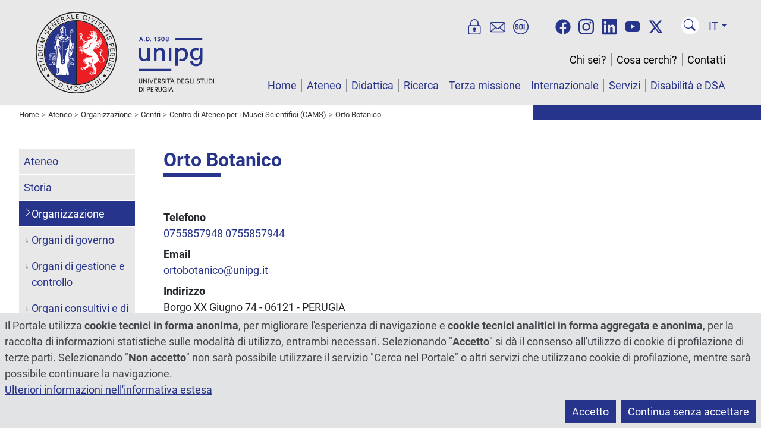

--- FILE ---
content_type: text/html; charset=utf-8
request_url: https://www.unipg.it/ateneo/organizzazione/centri?view=navigatorestrutture&struttura=520101
body_size: 20552
content:
<!DOCTYPE html>
<html xmlns="http://www.w3.org/1999/xhtml" xml:lang="it" lang="it" dir="ltr">
<head>
	<meta name="viewport" content="width=device-width, initial-scale=1, shrink-to-fit=no">
	<meta charset="utf-8">
	<meta name="generator" content="Joomla! - Open Source Content Management">
	<title>Centri - Università degli Studi di Perugia</title>
	<link href="https://www.unipg.it/ateneo/organizzazione/centri?view=navigatorestrutture&amp;struttura=520101" rel="canonical">
	<link href="/favicon.ico" rel="icon" type="image/vnd.microsoft.icon">
<link href="/media/vendor/joomla-custom-elements/css/joomla-alert.min.css?0.4.1" rel="stylesheet">
	<link href="/media/plg_system_jcepro/site/css/content.min.css?86aa0286b6232c4a5b58f892ce080277" rel="stylesheet">
	<link href="/media/templates/site/unipgspecialspecial/css/bootstrap.min.css?1764251558" rel="stylesheet">
	<link href="/media/templates/site/unipgspecialspecial/css/custom.min.css?1764251558" rel="stylesheet">
	<style>
	@font-face{font-family:'Roboto';font-style:normal;font-weight:400;
		src:url('https://www.unipg.it/media/templates/site/unipgspecialspecial/fonts/Roboto-400.woff2');
		font-display:swap;
	}
	@font-face{font-family:'Roboto';font-style:italic;font-weight:400;
		src:url('https://www.unipg.it/media/templates/site/unipgspecialspecial/fonts/Roboto-400-italic.woff2');
		font-display:swap;
	}
	@font-face{font-family:'Roboto';font-style:normal;font-weight:700;
		src:url('https://www.unipg.it/media/templates/site/unipgspecialspecial/fonts/Roboto-700.woff2');
		font-display:swap;
	}
	@font-face{font-family:'Roboto';font-style:italic;font-weight:700;
		src:url('https://www.unipg.it/media/templates/site/unipgspecialspecial/fonts/Roboto-700-italic.woff2');
		font-display:swap;
	}
</style>
<script src="/media/vendor/skipto/js/skipto.min.js?4.1.7" defer></script>
	<script src="/media/vendor/jquery/js/jquery.min.js?3.7.1"></script>
	<script src="/media/legacy/js/jquery-noconflict.min.js?504da4"></script>
	<script type="application/json" class="joomla-script-options new">{"skipto-settings":{"settings":{"skipTo":{"enableActions":false,"enableHeadingLevelShortcuts":false,"accesskey":"9","displayOption":"popup","buttonLabel":"Navigazione Tastiera","buttonTooltipAccesskey":"La chiave di accesso è $key","landmarkGroupLabel":"Riferimenti","headingGroupLabel":"Struttura pagina","mofnGroupLabel":" ($m of $n)","headingLevelLabel":"Livello di intestazione","mainLabel":"Principale","searchLabel":"Cerca","navLabel":"Navigazione","regionLabel":"Regione","asideLabel":"A parte","footerLabel":"Piè di pagina","headerLabel":"Intestazione","formLabel":"Modulo di contatto","msgNoLandmarksFound":"Nessun punto di riferimento da saltare a","msgNoHeadingsFound":"Nessuna intestazione da saltare a","headings":"h1, h2, h3","landmarks":"main, nav, search, aside, header, footer, form"}}},"joomla.jtext":{"ERROR":"Errore","MESSAGE":"Messaggio","NOTICE":"Avviso","WARNING":"Attenzione","JCLOSE":"Chiudi","JOK":"OK","JOPEN":"Apri"},"system.paths":{"root":"","rootFull":"https:\/\/www.unipg.it\/","base":"","baseFull":"https:\/\/www.unipg.it\/"},"csrf.token":"8b700d0824ff49bcd34eddece897c445"}</script>
	<script src="/media/system/js/core.min.js?a3d8f8"></script>
	<script src="/media/vendor/webcomponentsjs/js/webcomponents-bundle.min.js?2.8.0" nomodule defer></script>
	<script src="/media/system/js/joomla-hidden-mail.min.js?80d9c7" type="module"></script>
	<script src="/media/system/js/messages.min.js?9a4811" type="module"></script>
	<script src="/media/templates/site/unipgspecialspecial/js/bootstrap.bundle.min.js?1764251558" defer></script>
	<script src="/media/templates/site/unipgspecialspecial/js/custom.min.js?1764251558" defer></script>
	<script type="application/ld+json">{"@context":"https://schema.org","@type":"BreadcrumbList","@id":"https://www.unipg.it/#/schema/BreadcrumbList/158","itemListElement":[{"@type":"ListItem","position":1,"item":{"@id":"https://www.unipg.it/","name":"Home"}},{"@type":"ListItem","position":2,"item":{"@id":"https://www.unipg.it/ateneo","name":"Ateneo"}},{"@type":"ListItem","position":3,"item":{"@id":"https://www.unipg.it/ateneo/organizzazione","name":"Organizzazione"}},{"@type":"ListItem","position":4,"item":{"@id":"https://www.unipg.it/ateneo/organizzazione/centri?view=navigatorestrutture","name":"Centri"}},{"@type":"ListItem","position":5,"item":{"@id":"/ateneo/organizzazione/centri?view=navigatorestrutture&amp;struttura=520100","name":"Centro di Ateneo per i Musei Scientifici (CAMS)"}},{"@type":"ListItem","position":6,"item":{"@id":"/ateneo/organizzazione/centri?view=navigatorestrutture&amp;struttura=520101","name":"Orto Botanico"}}]}</script>

	<meta name="format-detection" content="telephone=no">
	<meta property="og:type" content="website"><meta property="og:title" content="Centri - Università degli Studi di Perugia"><meta property="og:url" content="https://www.unipg.it/ateneo/organizzazione/centri?view=navigatorestrutture&struttura=520101"><meta property="og:image" content="https://www.unipg.it/files/logo/logo-metatags.png"><meta name="twitter:card" content="summary_large_image"><meta name="twitter:title" content="Centri - Università degli Studi di Perugia"><meta name="twitter:site" content="@UniperugiaNews" /><meta name="twitter:image" content="https://www.unipg.it/files/logo/logo-metatags.png"></head>
<body class="up-tiposito-portale">
	<script>
		var ca = document.cookie.split(';');
		var cookiedeny = true;
		var cookiepath = '/';
		for (var i = 0; i < ca.length; i++) {
			var c = ca[i];
			while (c.charAt(0)==' ') {
				c = c.substring(1);
			}
			if ((c.indexOf('unipg-cookieconsent=')==0) && (c.substring('unipg-cookieconsent='.length,c.length)=='y')) {
				cookiedeny = false;
			}
		}
	</script>
	<div id="document-wrapper">
		<header class="ff-sfondo-chiaro">
			<div id="header-container" class="d-flex">
				<div id="header-left" class="flex-grow-1 me-3">
					<a id="header-logo" href="https://www.unipg.it/" aria-label="Vai alla Home Page"><img src="/files/logo/logo.svg" alt="Logo"></a>
				</div>
				<div id="header-right">
					<div class="d-lg-none d-block text-end"><div><div class="d-inline-block me-2"><div id="lingua-small" class="dropdown ms-2"><button class="header-btn-lingua ff-testo-blu dropdown-toggle" type="button" data-bs-toggle="dropdown" aria-expanded="false">IT</button>
<ul class="dropdown-menu dropdown-menu-end" aria-label="Lingua"><li><a aria-label="Italiano" href="/ateneo/organizzazione/centri?view=navigatorestrutture&struttura=520101" class="dropdown-item active" data-shortname="It" data-longname="Italiano" >Italiano</a></li><li><a aria-label="English" href="/en/" class="dropdown-item" data-shortname="En" data-longname="English" >English</a></li><li><a aria-label="Español" href="/es/" class="dropdown-item" data-shortname="Es" data-longname="Español" >Español</a></li><li><a aria-label="Français" href="/fr/" class="dropdown-item" data-shortname="Fr" data-longname="Français" >Français</a></li><li><a aria-label="Deutsch" href="/de/" class="dropdown-item" data-shortname="De" data-longname="Deutsch" >Deutsch</a></li><li><a aria-label="Português" href="/pt/" class="dropdown-item" data-shortname="Pt" data-longname="Português" >Português</a></li><li><a  href="/zh/" class="dropdown-item" data-shortname="中文" data-longname="中文" >中文</a></li></ul></div></div><button type="button" class="header-btn-toggle ff-testo-blu" data-bs-toggle="collapse" data-bs-target="#menu-small" aria-controls="menu-small" aria-expanded="false" aria-label="Menu"><svg xmlns="http://www.w3.org/2000/svg" fill="currentColor" viewBox="0 0 16 16"><path d="M2.5 12a.5.5 0 0 1 .5-.5h10a.5.5 0 0 1 0 1H3a.5.5 0 0 1-.5-.5zm0-4a.5.5 0 0 1 .5-.5h10a.5.5 0 0 1 0 1H3a.5.5 0 0 1-.5-.5zm0-4a.5.5 0 0 1 .5-.5h10a.5.5 0 0 1 0 1H3a.5.5 0 0 1-.5-.5z"/></svg></button></div><div class="mt-3"><div class="header-trebbottoni d-inline pe-3 border-end border-secondary"><a href="https://areariservata.unipg.it" aria-label="Area Riservata" title="Area Riservata"><svg xmlns="http://www.w3.org/2000/svg" viewBox="0 0 25 25" fill="currentColor"><path d="M19.88,9.77h-.74V6.63a6.63,6.63,0,0,0-13.26,0V9.77H5.14a2.75,2.75,0,0,0-2.75,2.75v9.72A2.75,2.75,0,0,0,5.14,25H19.88a2.75,2.75,0,0,0,2.75-2.75V12.52A2.75,2.75,0,0,0,19.88,9.77ZM7.38,6.63a5.13,5.13,0,0,1,10.26,0V9.77H7.38ZM21.13,22.24a1.25,1.25,0,0,1-1.25,1.25H5.14a1.25,1.25,0,0,1-1.25-1.25V12.52a1.25,1.25,0,0,1,1.25-1.25H19.88a1.25,1.25,0,0,1,1.25,1.25Z"/><path class="bd9ae5b7-fd7c-49c1-954b-f70749acbf5d" d="M13.18,13.81a2.63,2.63,0,0,0-.67-.09A2.42,2.42,0,0,0,11,18v2.31a.85.85,0,0,0,.85.85h1.33a.85.85,0,0,0,.85-.85V18a2.41,2.41,0,0,0-.86-4.2Z"/></svg></a><a href="https://outlook.office.com/" aria-label="Posta" title="Posta"><svg xmlns="http://www.w3.org/2000/svg" viewBox="0 0 25 25" fill="currentColor"><path d="M24.62,6.28a2.67,2.67,0,0,0-.46-.59,2.72,2.72,0,0,0-1.93-.8H2.77a2.72,2.72,0,0,0-1.93.8,2.67,2.67,0,0,0-.46.59A2.71,2.71,0,0,0,0,7.64v11.1A2.71,2.71,0,0,0,.38,20.1a2.76,2.76,0,0,0,2.39,1.39H22.23a2.76,2.76,0,0,0,2.39-1.39A2.71,2.71,0,0,0,25,18.74V7.64A2.71,2.71,0,0,0,24.62,6.28ZM2.77,6.39h19.5l-6.74,6.11-1.12,1-1.07,1a1.23,1.23,0,0,1-1.68,0l-1.07-1-1.12-1L2.73,6.4ZM1.52,18.74V7.64a.86.86,0,0,1,0-.28l6.75,6.12L1.58,19.09A1,1,0,0,1,1.52,18.74ZM2.84,20,9.42,14.5l1.23,1.11a2.77,2.77,0,0,0,3.7,0l1.23-1.11L22.16,20Zm13.85-6.51,6.75-6.12a.86.86,0,0,1,0,.28v11.1a1,1,0,0,1-.06.35Z"/></svg></a><a href="https://unipg.esse3.cineca.it/Home.do" aria-label="SOL" title="SOL"><svg xmlns="http://www.w3.org/2000/svg" viewBox="0 0 25 25" fill="currentColor"><path d="M7.56,10.76a.36.36,0,0,1-.37-.3,1.28,1.28,0,0,0-.28-.69,1,1,0,0,0-.83-.34.94.94,0,0,0-.73.31,1.19,1.19,0,0,0-.26.77.93.93,0,0,0,.3.71,3.68,3.68,0,0,0,1,.6,4.63,4.63,0,0,1,1.84,1,2.21,2.21,0,0,1,.63,1.66,2.14,2.14,0,0,1-.73,1.7,2.94,2.94,0,0,1-1.95.61,3.2,3.2,0,0,1-2-.66,2.25,2.25,0,0,1-.81-1.65.38.38,0,0,1,.37-.42h.86a.37.37,0,0,1,.37.32,1.38,1.38,0,0,0,.31.82,1.21,1.21,0,0,0,.94.35A1,1,0,0,0,7,15.29a1.12,1.12,0,0,0,.26-.77A1.16,1.16,0,0,0,7,13.73a2.35,2.35,0,0,0-.92-.57,5.87,5.87,0,0,1-1.94-1,2,2,0,0,1-.66-1.61,2.11,2.11,0,0,1,.75-1.68,2.76,2.76,0,0,1,1.9-.65,2.8,2.8,0,0,1,2,.69,2.22,2.22,0,0,1,.67,1.47.38.38,0,0,1-.37.42Z"/><path class="b12cfdd7-8b84-414a-a8c1-e10022fe50f0" d="M15.89,13.68A3.09,3.09,0,0,1,15.05,16a3,3,0,0,1-2.23.83A3,3,0,0,1,10.6,16a3.13,3.13,0,0,1-.83-2.31V11.33A3.16,3.16,0,0,1,10.6,9a3,3,0,0,1,2.22-.84A3,3,0,0,1,15.05,9a3.12,3.12,0,0,1,.84,2.31Zm-1.62-2.36a2.17,2.17,0,0,0-.38-1.39,1.28,1.28,0,0,0-1.07-.47,1.26,1.26,0,0,0-1.07.47,2.24,2.24,0,0,0-.36,1.39v2.36a2.27,2.27,0,0,0,.36,1.4,1.28,1.28,0,0,0,1.07.47,1.28,1.28,0,0,0,1.08-.47,2.27,2.27,0,0,0,.37-1.4Z"/><path class="b12cfdd7-8b84-414a-a8c1-e10022fe50f0" d="M18.65,15.43h2.77a.38.38,0,0,1,.37.37v.53a.37.37,0,0,1-.37.37h-4a.36.36,0,0,1-.37-.37V8.67a.36.36,0,0,1,.37-.37h.88a.36.36,0,0,1,.37.37Z"/><path class="b12cfdd7-8b84-414a-a8c1-e10022fe50f0" d="M12.5,25A12.5,12.5,0,1,1,25,12.5,12.52,12.52,0,0,1,12.5,25Zm0-23.5a11,11,0,1,0,11,11A11,11,0,0,0,12.5,1.5Z"/></svg></a></div><div class="d-inline-block ms-3"><a href="/cerca-nocookies" class="header-btn-cerca" aria-label="Cerca nel sito" title="Cerca nel sito"><svg xmlns="http://www.w3.org/2000/svg" fill="currentColor" viewBox="-3 -3 24 24"><path d="M11.742 10.344a6.5 6.5 0 1 0-1.397 1.398h-.001c.03.04.062.078.098.115l3.85 3.85a1 1 0 0 0 1.415-1.414l-3.85-3.85a1.007 1.007 0 0 0-.115-.1zM12 6.5a5.5 5.5 0 1 1-11 0 5.5 5.5 0 0 1 11 0z"/></svg></a></div></div></div><div class="d-none d-lg-flex align-items-end flex-column h-100"><nav class="navbar" aria-label="Servizi on line, social, cerca nel sito, selezione lingua"><div class="header-trebbottoni d-inline pe-3 border-end border-secondary"><a href="https://areariservata.unipg.it" aria-label="Area Riservata" title="Area Riservata"><svg xmlns="http://www.w3.org/2000/svg" viewBox="0 0 25 25" fill="currentColor"><path d="M19.88,9.77h-.74V6.63a6.63,6.63,0,0,0-13.26,0V9.77H5.14a2.75,2.75,0,0,0-2.75,2.75v9.72A2.75,2.75,0,0,0,5.14,25H19.88a2.75,2.75,0,0,0,2.75-2.75V12.52A2.75,2.75,0,0,0,19.88,9.77ZM7.38,6.63a5.13,5.13,0,0,1,10.26,0V9.77H7.38ZM21.13,22.24a1.25,1.25,0,0,1-1.25,1.25H5.14a1.25,1.25,0,0,1-1.25-1.25V12.52a1.25,1.25,0,0,1,1.25-1.25H19.88a1.25,1.25,0,0,1,1.25,1.25Z"/><path class="bd9ae5b7-fd7c-49c1-954b-f70749acbf5d" d="M13.18,13.81a2.63,2.63,0,0,0-.67-.09A2.42,2.42,0,0,0,11,18v2.31a.85.85,0,0,0,.85.85h1.33a.85.85,0,0,0,.85-.85V18a2.41,2.41,0,0,0-.86-4.2Z"/></svg></a><a href="https://outlook.office.com/" aria-label="Posta" title="Posta"><svg xmlns="http://www.w3.org/2000/svg" viewBox="0 0 25 25" fill="currentColor"><path d="M24.62,6.28a2.67,2.67,0,0,0-.46-.59,2.72,2.72,0,0,0-1.93-.8H2.77a2.72,2.72,0,0,0-1.93.8,2.67,2.67,0,0,0-.46.59A2.71,2.71,0,0,0,0,7.64v11.1A2.71,2.71,0,0,0,.38,20.1a2.76,2.76,0,0,0,2.39,1.39H22.23a2.76,2.76,0,0,0,2.39-1.39A2.71,2.71,0,0,0,25,18.74V7.64A2.71,2.71,0,0,0,24.62,6.28ZM2.77,6.39h19.5l-6.74,6.11-1.12,1-1.07,1a1.23,1.23,0,0,1-1.68,0l-1.07-1-1.12-1L2.73,6.4ZM1.52,18.74V7.64a.86.86,0,0,1,0-.28l6.75,6.12L1.58,19.09A1,1,0,0,1,1.52,18.74ZM2.84,20,9.42,14.5l1.23,1.11a2.77,2.77,0,0,0,3.7,0l1.23-1.11L22.16,20Zm13.85-6.51,6.75-6.12a.86.86,0,0,1,0,.28v11.1a1,1,0,0,1-.06.35Z"/></svg></a><a href="https://unipg.esse3.cineca.it/Home.do" aria-label="SOL" title="SOL"><svg xmlns="http://www.w3.org/2000/svg" viewBox="0 0 25 25" fill="currentColor"><path d="M7.56,10.76a.36.36,0,0,1-.37-.3,1.28,1.28,0,0,0-.28-.69,1,1,0,0,0-.83-.34.94.94,0,0,0-.73.31,1.19,1.19,0,0,0-.26.77.93.93,0,0,0,.3.71,3.68,3.68,0,0,0,1,.6,4.63,4.63,0,0,1,1.84,1,2.21,2.21,0,0,1,.63,1.66,2.14,2.14,0,0,1-.73,1.7,2.94,2.94,0,0,1-1.95.61,3.2,3.2,0,0,1-2-.66,2.25,2.25,0,0,1-.81-1.65.38.38,0,0,1,.37-.42h.86a.37.37,0,0,1,.37.32,1.38,1.38,0,0,0,.31.82,1.21,1.21,0,0,0,.94.35A1,1,0,0,0,7,15.29a1.12,1.12,0,0,0,.26-.77A1.16,1.16,0,0,0,7,13.73a2.35,2.35,0,0,0-.92-.57,5.87,5.87,0,0,1-1.94-1,2,2,0,0,1-.66-1.61,2.11,2.11,0,0,1,.75-1.68,2.76,2.76,0,0,1,1.9-.65,2.8,2.8,0,0,1,2,.69,2.22,2.22,0,0,1,.67,1.47.38.38,0,0,1-.37.42Z"/><path class="b12cfdd7-8b84-414a-a8c1-e10022fe50f0" d="M15.89,13.68A3.09,3.09,0,0,1,15.05,16a3,3,0,0,1-2.23.83A3,3,0,0,1,10.6,16a3.13,3.13,0,0,1-.83-2.31V11.33A3.16,3.16,0,0,1,10.6,9a3,3,0,0,1,2.22-.84A3,3,0,0,1,15.05,9a3.12,3.12,0,0,1,.84,2.31Zm-1.62-2.36a2.17,2.17,0,0,0-.38-1.39,1.28,1.28,0,0,0-1.07-.47,1.26,1.26,0,0,0-1.07.47,2.24,2.24,0,0,0-.36,1.39v2.36a2.27,2.27,0,0,0,.36,1.4,1.28,1.28,0,0,0,1.07.47,1.28,1.28,0,0,0,1.08-.47,2.27,2.27,0,0,0,.37-1.4Z"/><path class="b12cfdd7-8b84-414a-a8c1-e10022fe50f0" d="M18.65,15.43h2.77a.38.38,0,0,1,.37.37v.53a.37.37,0,0,1-.37.37h-4a.36.36,0,0,1-.37-.37V8.67a.36.36,0,0,1,.37-.37h.88a.36.36,0,0,1,.37.37Z"/><path class="b12cfdd7-8b84-414a-a8c1-e10022fe50f0" d="M12.5,25A12.5,12.5,0,1,1,25,12.5,12.52,12.52,0,0,1,12.5,25Zm0-23.5a11,11,0,1,0,11,11A11,11,0,0,0,12.5,1.5Z"/></svg></a></div><div id="header-social" class="d-inline px-3"><a href="https://www.facebook.com/UniversitaPerugia" rel="noopener" aria-label="Facebook"><svg xmlns="http://www.w3.org/2000/svg" fill="currentColor" viewBox="0 0 512 512"><!--! Font Awesome Free 6.4.2 by @fontawesome - https://fontawesome.com License - https://fontawesome.com/license (Commercial License) Copyright 2023 Fonticons, Inc. --><path d="M504 256C504 119 393 8 256 8S8 119 8 256c0 123.78 90.69 226.38 209.25 245V327.69h-63V256h63v-54.64c0-62.15 37-96.48 93.67-96.48 27.14 0 55.52 4.84 55.52 4.84v61h-31.28c-30.8 0-40.41 19.12-40.41 38.73V256h68.78l-11 71.69h-57.78V501C413.31 482.38 504 379.78 504 256z"/></svg></a><a href="https://www.instagram.com/unipg1308" rel="noopener" aria-label="Instagram"><svg xmlns="http://www.w3.org/2000/svg" fill="currentColor" viewBox="0 0 448 512"><!--! Font Awesome Free 6.4.2 by @fontawesome - https://fontawesome.com License - https://fontawesome.com/license (Commercial License) Copyright 2023 Fonticons, Inc. --><path d="M224.1 141c-63.6 0-114.9 51.3-114.9 114.9s51.3 114.9 114.9 114.9S339 319.5 339 255.9 287.7 141 224.1 141zm0 189.6c-41.1 0-74.7-33.5-74.7-74.7s33.5-74.7 74.7-74.7 74.7 33.5 74.7 74.7-33.6 74.7-74.7 74.7zm146.4-194.3c0 14.9-12 26.8-26.8 26.8-14.9 0-26.8-12-26.8-26.8s12-26.8 26.8-26.8 26.8 12 26.8 26.8zm76.1 27.2c-1.7-35.9-9.9-67.7-36.2-93.9-26.2-26.2-58-34.4-93.9-36.2-37-2.1-147.9-2.1-184.9 0-35.8 1.7-67.6 9.9-93.9 36.1s-34.4 58-36.2 93.9c-2.1 37-2.1 147.9 0 184.9 1.7 35.9 9.9 67.7 36.2 93.9s58 34.4 93.9 36.2c37 2.1 147.9 2.1 184.9 0 35.9-1.7 67.7-9.9 93.9-36.2 26.2-26.2 34.4-58 36.2-93.9 2.1-37 2.1-147.8 0-184.8zM398.8 388c-7.8 19.6-22.9 34.7-42.6 42.6-29.5 11.7-99.5 9-132.1 9s-102.7 2.6-132.1-9c-19.6-7.8-34.7-22.9-42.6-42.6-11.7-29.5-9-99.5-9-132.1s-2.6-102.7 9-132.1c7.8-19.6 22.9-34.7 42.6-42.6 29.5-11.7 99.5-9 132.1-9s102.7-2.6 132.1 9c19.6 7.8 34.7 22.9 42.6 42.6 11.7 29.5 9 99.5 9 132.1s2.7 102.7-9 132.1z"/></svg></a><a href="https://www.linkedin.com/school/universit-degli-studi-di-perugia" rel="noopener" aria-label="Linkedin"><svg xmlns="http://www.w3.org/2000/svg" fill="currentColor" viewBox="0 0 448 512"><!--! Font Awesome Free 6.4.2 by @fontawesome - https://fontawesome.com License - https://fontawesome.com/license (Commercial License) Copyright 2023 Fonticons, Inc. --><path d="M416 32H31.9C14.3 32 0 46.5 0 64.3v383.4C0 465.5 14.3 480 31.9 480H416c17.6 0 32-14.5 32-32.3V64.3c0-17.8-14.4-32.3-32-32.3zM135.4 416H69V202.2h66.5V416zm-33.2-243c-21.3 0-38.5-17.3-38.5-38.5S80.9 96 102.2 96c21.2 0 38.5 17.3 38.5 38.5 0 21.3-17.2 38.5-38.5 38.5zm282.1 243h-66.4V312c0-24.8-.5-56.7-34.5-56.7-34.6 0-39.9 27-39.9 54.9V416h-66.4V202.2h63.7v29.2h.9c8.9-16.8 30.6-34.5 62.9-34.5 67.2 0 79.7 44.3 79.7 101.9V416z"/></svg></a><a href="https://www.youtube.com/StudiumGeneralePerugia1308" rel="noopener" aria-label="YouTube"><svg xmlns="http://www.w3.org/2000/svg" fill="currentColor" viewBox="0 0 576 512"><!--! Font Awesome Free 6.4.2 by @fontawesome - https://fontawesome.com License - https://fontawesome.com/license (Commercial License) Copyright 2023 Fonticons, Inc. --><path d="M549.655 124.083c-6.281-23.65-24.787-42.276-48.284-48.597C458.781 64 288 64 288 64S117.22 64 74.629 75.486c-23.497 6.322-42.003 24.947-48.284 48.597-11.412 42.867-11.412 132.305-11.412 132.305s0 89.438 11.412 132.305c6.281 23.65 24.787 41.5 48.284 47.821C117.22 448 288 448 288 448s170.78 0 213.371-11.486c23.497-6.321 42.003-24.171 48.284-47.821 11.412-42.867 11.412-132.305 11.412-132.305s0-89.438-11.412-132.305zm-317.51 213.508V175.185l142.739 81.205-142.739 81.201z"/></svg></a><a href="https://twitter.com/UniperugiaNews" rel="noopener" aria-label="Twitter"><svg xmlns="http://www.w3.org/2000/svg" fill="currentColor" viewBox="0 0 512 512"><!--! Font Awesome Free 6.4.2 by @fontawesome - https://fontawesome.com License - https://fontawesome.com/license (Commercial License) Copyright 2023 Fonticons, Inc. --><path d="M389.2 48h70.6L305.6 224.2 487 464H345L233.7 318.6 106.5 464H35.8L200.7 275.5 26.8 48H172.4L272.9 180.9 389.2 48zM364.4 421.8h39.1L151.1 88h-42L364.4 421.8z"/></svg></a></div><div class="d-inline-block mx-2"><a href="/cerca-nocookies" class="header-btn-cerca" aria-label="Cerca nel sito" title="Cerca nel sito"><svg xmlns="http://www.w3.org/2000/svg" fill="currentColor" viewBox="-3 -3 24 24"><path d="M11.742 10.344a6.5 6.5 0 1 0-1.397 1.398h-.001c.03.04.062.078.098.115l3.85 3.85a1 1 0 0 0 1.415-1.414l-3.85-3.85a1.007 1.007 0 0 0-.115-.1zM12 6.5a5.5 5.5 0 1 1-11 0 5.5 5.5 0 0 1 11 0z"/></svg></a></div><div id="lingua-large" class="dropdown ms-2"><button class="header-btn-lingua ff-testo-blu dropdown-toggle" type="button" data-bs-toggle="dropdown" aria-expanded="false">IT</button>
<ul class="dropdown-menu dropdown-menu-end" aria-label="Lingua"><li><a aria-label="Italiano" href="/ateneo/organizzazione/centri?view=navigatorestrutture&struttura=520101" class="dropdown-item active" data-shortname="It" data-longname="Italiano" >Italiano</a></li><li><a aria-label="English" href="/en/" class="dropdown-item" data-shortname="En" data-longname="English" >English</a></li><li><a aria-label="Español" href="/es/" class="dropdown-item" data-shortname="Es" data-longname="Español" >Español</a></li><li><a aria-label="Français" href="/fr/" class="dropdown-item" data-shortname="Fr" data-longname="Français" >Français</a></li><li><a aria-label="Deutsch" href="/de/" class="dropdown-item" data-shortname="De" data-longname="Deutsch" >Deutsch</a></li><li><a aria-label="Português" href="/pt/" class="dropdown-item" data-shortname="Pt" data-longname="Português" >Português</a></li><li><a  href="/zh/" class="dropdown-item" data-shortname="中文" data-longname="中文" >中文</a></li></ul></div></nav><div id="menu-large" class="mt-auto"><nav id="secmenu-large" class="text-end mb-3" aria-label="Chi sei, cosa cerchi, contatti"></nav><nav id="mainmenu-large" class="text-end" aria-label="Menù principale"></nav></div></div>				</div>
			</div>
					</header>
		<nav id="menu-small" class="d-lg-none collapse" aria-label="Smartphone menu"><div id="secmenu-small" aria-label="Chi sei, cosa cerchi, contatti"><ul class="list-group list-level-top">
<li class="list-group-item deeper"><a class="mainmenu-link" href="/chi-sei">Chi sei?</a><a class="collapsed mainmenu-toggle" data-bs-toggle="collapse" href="#collapseMenu2315" aria-label="Apri e chiudi" role="button" aria-expanded="true" aria-controls="collapseMenu2315">&gt;</a><ul class="list-group list-level-nested collapse" id="collapseMenu2315"><li class="list-group-item"><a class="mainmenu-link" href="/chi-sei/studente-futuro">Studente futuro</a></li><li class="list-group-item"><a class="mainmenu-link" href="/chi-sei/studente-iscritto">Studente iscritto</a></li><li class="list-group-item"><a class="mainmenu-link" href="/chi-sei/international-student">International student</a></li><li class="list-group-item"><a class="mainmenu-link" href="/chi-sei/incoming-student">Incoming student</a></li><li class="list-group-item"><a class="mainmenu-link" href="/chi-sei/outgoing-student">Outgoing student</a></li><li class="list-group-item"><a class="mainmenu-link" href="/chi-sei/laureato">Laureato</a></li><li class="list-group-item"><a class="mainmenu-link" href="/chi-sei/personale">Personale</a></li><li class="list-group-item"><a class="mainmenu-link" href="/chi-sei/azienda">Azienda</a></li></ul></li><li class="list-group-item"><a class="mainmenu-link" href="/cosa-cerchi">Cosa cerchi?</a></li><li class="list-group-item deeper"><a class="mainmenu-link" href="/contatti">Contatti</a><a class="collapsed mainmenu-toggle" data-bs-toggle="collapse" href="#collapseMenu464" aria-label="Apri e chiudi" role="button" aria-expanded="true" aria-controls="collapseMenu464">&gt;</a><ul class="list-group list-level-nested collapse" id="collapseMenu464"><li class="list-group-item"><a class="mainmenu-link" href="/contatti/dove-siamo">Dove siamo</a></li><li class="list-group-item"><a class="mainmenu-link" href="/contatti/rubrica?view=rubrica">Rubrica</a></li><li class="list-group-item"><a class="mainmenu-link" href="/contatti/posta-elettronica-certificata-pec">Posta Elettronica Certificata (PEC)</a></li></ul></li></ul></div><div id="mainmenu-small" aria-label="Menù principale"><ul class="list-group list-level-top">
<li class="list-group-item"><a class="mainmenu-link" href="/">Home</a></li><li class="list-group-item active deeper"><a class="mainmenu-link" href="/ateneo">Ateneo</a><a class="collapsed mainmenu-toggle" data-bs-toggle="collapse" href="#collapseMenu152" aria-label="Apri e chiudi" role="button" aria-expanded="true" aria-controls="collapseMenu152">&gt;</a><ul class="list-group list-level-nested collapse" id="collapseMenu152"><li class="list-group-item deeper"><a class="mainmenu-link" href="/ateneo/storia">Storia</a><a class="collapsed mainmenu-toggle" data-bs-toggle="collapse" href="#collapseMenu162" aria-label="Apri e chiudi" role="button" aria-expanded="true" aria-controls="collapseMenu162">&gt;</a><ul class="list-group list-level-nested collapse" id="collapseMenu162"><li class="list-group-item"><a class="mainmenu-link" href="/ateneo/storia/bartolo-doro">Bartolo D'Oro</a></li></ul></li><li class="list-group-item active deeper"><a class="mainmenu-link" href="/ateneo/organizzazione">Organizzazione</a><a class="collapsed mainmenu-toggle" data-bs-toggle="collapse" href="#collapseMenu163" aria-label="Apri e chiudi" role="button" aria-expanded="true" aria-controls="collapseMenu163">&gt;</a><ul class="list-group list-level-nested collapse" id="collapseMenu163"><li class="list-group-item"><a class="mainmenu-link" href="/ateneo/organizzazione/organi-di-governo">Organi di governo</a></li><li class="list-group-item"><a class="mainmenu-link" href="/ateneo/organizzazione/organi-di-gestione-e-controllo">Organi di gestione e controllo</a></li><li class="list-group-item"><a class="mainmenu-link" href="/ateneo/organizzazione/organi-consultivi-e-di-garanzia">Organi consultivi e di garanzia</a></li><li class="list-group-item"><a class="mainmenu-link" href="/ateneo/organizzazione/altri-organismi-e-comitati">Altri organismi e comitati</a></li><li class="list-group-item"><a class="mainmenu-link" href="/ateneo/organizzazione/amministrazione-centrale?view=navigatorestrutture">Amministrazione centrale</a></li><li class="list-group-item"><a class="mainmenu-link" href="/ateneo/organizzazione/dipartimenti?view=navigatorestrutture">Dipartimenti</a></li><li class="list-group-item current active"><a class="mainmenu-link" href="/ateneo/organizzazione/centri?view=navigatorestrutture">Centri</a></li><li class="list-group-item"><a class="mainmenu-link" href="/ateneo/organizzazione/biblioteche?view=navigatorestrutture">Biblioteche</a></li><li class="list-group-item"><a class="mainmenu-link" href="/ateneo/organizzazione/partecipazioni?view=navigatorestrutture">Partecipazioni</a></li><li class="list-group-item"><a class="mainmenu-link" href="/ateneo/organizzazione/organizzazioni-sindacali">Organizzazioni sindacali</a></li><li class="list-group-item"><a class="mainmenu-link" href="/ateneo/organizzazione/rappresentanti-dei-lavoratori-per-la-sicurezza">Rappresentanti dei lavoratori per la sicurezza</a></li><li class="list-group-item"><a class="mainmenu-link" href="/ateneo/organizzazione/servizio-di-prevenzione-e-protezione">Servizio di Prevenzione e Protezione</a></li></ul></li><li class="list-group-item"><a class="mainmenu-link" href="/ateneo/poli-e-altre-sedi">Poli e altre sedi</a></li><li class="list-group-item"><a class="mainmenu-link" href="/ateneo/virtual-tour">Virtual tour</a></li><li class="list-group-item deeper"><a class="mainmenu-link" href="/ateneo/assicurazione-della-qualita">Assicurazione della Qualità</a><a class="collapsed mainmenu-toggle" data-bs-toggle="collapse" href="#collapseMenu2536" aria-label="Apri e chiudi" role="button" aria-expanded="true" aria-controls="collapseMenu2536">&gt;</a><ul class="list-group list-level-nested collapse" id="collapseMenu2536"><li class="list-group-item"><a class="mainmenu-link" href="/ateneo/assicurazione-della-qualita/politiche-e-strategie">Politiche e strategie</a></li><li class="list-group-item"><a class="mainmenu-link" href="/ateneo/assicurazione-della-qualita/gestione">Gestione</a></li><li class="list-group-item"><a class="mainmenu-link" href="/ateneo/assicurazione-della-qualita/monitoraggio">Monitoraggio</a></li><li class="list-group-item"><a class="mainmenu-link" href="/ateneo/assicurazione-della-qualita/autovalutazione">Autovalutazione</a></li><li class="list-group-item"><a class="mainmenu-link" href="/ateneo/assicurazione-della-qualita/valutazione">Valutazione</a></li><li class="list-group-item"><a class="mainmenu-link" href="/ateneo/assicurazione-della-qualita/accreditamento">Accreditamento</a></li></ul></li><li class="list-group-item deeper"><a class="mainmenu-link" href="/ateneo/concorsi">Concorsi</a><a class="collapsed mainmenu-toggle" data-bs-toggle="collapse" href="#collapseMenu393" aria-label="Apri e chiudi" role="button" aria-expanded="true" aria-controls="collapseMenu393">&gt;</a><ul class="list-group list-level-nested collapse" id="collapseMenu393"><li class="list-group-item"><a class="mainmenu-link" href="/ateneo/concorsi/abilitazione-scientifica-nazionale-a-professore-di-i-e-ii-fascia">Abilitazione Scientifica Nazionale a professore di I e II fascia</a></li><li class="list-group-item"><a class="mainmenu-link" href="/ateneo/concorsi/assegni-di-ricerca">Assegni di ricerca</a></li><li class="list-group-item"><a class="mainmenu-link" href="/ateneo/concorsi/avviamento-a-selezione">Avviamento a selezione</a></li><li class="list-group-item"><a class="mainmenu-link" href="/ateneo/concorsi/avvisi-conferimento-incarichi-direzione-strutture-complesse-a-direzione-universitaria-aziende-ospedaliere-di-perugia-e-di-terni?view=elenco">Avvisi conferimento incarichi direzione strutture complesse a direzione universitaria aziende ospedaliere di Perugia e di Terni</a></li><li class="list-group-item"><a class="mainmenu-link" href="/ateneo/concorsi/avvisi-di-mobilita-interna?view=elenco">Avvisi di mobilità interna</a></li><li class="list-group-item"><a class="mainmenu-link" href="/ateneo/concorsi/avvisi-mobilita-altri-enti">Avvisi mobilità altri enti</a></li><li class="list-group-item"><a class="mainmenu-link" href="/ateneo/concorsi/avvisi-di-trasferimento-ricercatori-di-ruolo?view=elenco">Avvisi di trasferimento ricercatori di ruolo</a></li><li class="list-group-item"><a class="mainmenu-link" href="/ateneo/concorsi/avvisi-riservati-al-personale-del-ruolo-sanitario?view=elenco">Avvisi riservati al personale del ruolo sanitario</a></li><li class="list-group-item"><a class="mainmenu-link" href="/ateneo/concorsi/borse-premi-ed-altri-incentivi?view=elenco">Borse, premi ed altri incentivi</a></li><li class="list-group-item"><a class="mainmenu-link" href="/ateneo/concorsi/contratti-di-ricerca?view=elenco">Contratti di ricerca</a></li><li class="list-group-item"><a class="mainmenu-link" href="/ateneo/concorsi/mobilita-ai-sensi-dell-art-30-del-d-lgs-165-2001?view=elenco">Mobilità ai sensi dell'art. 30 del D. Lgs. 165/2001</a></li><li class="list-group-item"><a class="mainmenu-link" href="/ateneo/concorsi/procedure-di-valutazione-comparativa-art-18-legge-240-2010?view=elenco">Procedure di valutazione comparativa art. 18, legge 240/2010</a></li><li class="list-group-item"><a class="mainmenu-link" href="/ateneo/concorsi/procedure-di-valutazione-comparativa-art-24-commi-5-e-6-legge-240-2010?view=elenco">Procedure di valutazione comparativa art. 24, commi 5 e 6, legge 240/2010</a></li><li class="list-group-item"><a class="mainmenu-link" href="/ateneo/concorsi/procedure-di-valutazione-comparativa-ricercatori-a-tempo-determinato?view=elenco">Procedure di valutazione comparativa Ricercatori a tempo determinato</a></li><li class="list-group-item"><a class="mainmenu-link" href="/ateneo/concorsi/procedure-selettive-ricercatori-a-tempo-determinato-in-tenure-track-rtt?view=elenco">Procedure selettive Ricercatori a tempo determinato in tenure track (RTT)</a></li><li class="list-group-item"><a class="mainmenu-link" href="/ateneo/concorsi/procedure-attribuzione-classi-stipendiali?view=elenco">Procedure attribuzione classi stipendiali</a></li><li class="list-group-item"><a class="mainmenu-link" href="/ateneo/concorsi/por-fse-2014-2020-asse-occupazione-percorsi-formativi">POR FSE 2014-2020 asse &quot;Occupazione&quot; Percorsi Formativi</a></li><li class="list-group-item"><a class="mainmenu-link" href="/ateneo/concorsi/procedure-comparative-incarichi-lavoro-autonomo?view=elenco">Procedure comparative incarichi lavoro autonomo</a></li><li class="list-group-item"><a class="mainmenu-link" href="/ateneo/concorsi/ricerca-professionalita-interna?view=elenco">Ricerca professionalità interna</a></li><li class="list-group-item"><a class="mainmenu-link" href="/ateneo/concorsi/selezioni-personale-docente?view=elenco">Selezioni personale docente</a></li><li class="list-group-item"><a class="mainmenu-link" href="/ateneo/concorsi/selezioni-personale-tecnico-amm-vo-a-tempo-determinato?view=elenco">Selezioni personale tecnico amm.vo a tempo determinato</a></li><li class="list-group-item"><a class="mainmenu-link" href="/ateneo/concorsi/selezioni-personale-tecnico-amm-vo-a-tempo-indeterminato?view=elenco">Selezioni personale tecnico amm.vo a tempo indeterminato</a></li><li class="list-group-item"><a class="mainmenu-link" href="/ateneo/concorsi/telelavoro?view=elenco">Telelavoro</a></li><li class="list-group-item"><a class="mainmenu-link" href="/ateneo/concorsi/tutor-organizzatori-coordinatori?view=elenco">Tutor organizzatori/coordinatori</a></li></ul></li><li class="list-group-item"><a class="mainmenu-link" href="/ateneo/procedure-elettorali">Procedure elettorali e designazioni</a></li><li class="list-group-item deeper"><a class="mainmenu-link" href="/ateneo/certificazione-iso">Certificazione ISO</a><a class="collapsed mainmenu-toggle" data-bs-toggle="collapse" href="#collapseMenu2199" aria-label="Apri e chiudi" role="button" aria-expanded="true" aria-controls="collapseMenu2199">&gt;</a><ul class="list-group list-level-nested collapse" id="collapseMenu2199"><li class="list-group-item"><a class="mainmenu-link" href="/ateneo/certificazione-iso/strutture-certificate">Strutture certificate</a></li><li class="list-group-item"><a class="mainmenu-link" href="/ateneo/certificazione-iso/come-entrare-in-qualita">Come entrare in Qualità</a></li><li class="list-group-item"><a class="mainmenu-link" href="/ateneo/certificazione-iso/corsi-di-formazione-e-convegni">Corsi di formazione e convegni</a></li><li class="list-group-item"><a class="mainmenu-link" href="/ateneo/certificazione-iso/storia">Storia</a></li><li class="list-group-item"><a class="mainmenu-link" href="/ateneo/certificazione-iso/contatti">Contatti</a></li><li class="list-group-item"><a class="mainmenu-link" href="/ateneo/certificazione-iso/suggerimenti-o-reclami">Suggerimenti o reclami</a></li></ul></li><li class="list-group-item deeper"><a class="mainmenu-link" href="/ateneo/sostenibilita">Sostenibilità</a><a class="collapsed mainmenu-toggle" data-bs-toggle="collapse" href="#collapseMenu2327" aria-label="Apri e chiudi" role="button" aria-expanded="true" aria-controls="collapseMenu2327">&gt;</a><ul class="list-group list-level-nested collapse" id="collapseMenu2327"><li class="list-group-item"><a class="mainmenu-link" href="/ateneo/sostenibilita/rete-delle-universita-per-lo-sviluppo-sostenibile-rus">Rete delle Università per lo Sviluppo Sostenibile (RUS)</a></li><li class="list-group-item"><a class="mainmenu-link" href="/ateneo/sostenibilita/commissione-per-la-sostenibilita-d-ateneo">Commissione per la sostenibilità d'Ateneo</a></li></ul></li><li class="list-group-item deeper"><a class="mainmenu-link" href="/ateneo/protezione-dati-personali">Protezione dati personali</a><a class="collapsed mainmenu-toggle" data-bs-toggle="collapse" href="#collapseMenu332" aria-label="Apri e chiudi" role="button" aria-expanded="true" aria-controls="collapseMenu332">&gt;</a><ul class="list-group list-level-nested collapse" id="collapseMenu332"><li class="list-group-item"><a class="mainmenu-link" href="/ateneo/protezione-dati-personali/principali-trattamenti">Principali trattamenti</a></li><li class="list-group-item"><a class="mainmenu-link" href="/ateneo/protezione-dati-personali/diritti-degli-interessati">Diritti degli interessati</a></li><li class="list-group-item"><a class="mainmenu-link" href="/ateneo/protezione-dati-personali/pillole-sui-trattamenti-dei-dati-personali">Pillole sui trattamenti dei dati personali</a></li><li class="list-group-item"><a class="mainmenu-link" href="/ateneo/protezione-dati-personali/informative">Informative</a></li><li class="list-group-item"><a class="mainmenu-link" href="/ateneo/protezione-dati-personali/come-fornire-l-informativa">Come fornire l’informativa</a></li><li class="list-group-item"><a class="mainmenu-link" href="/ateneo/protezione-dati-personali/consenso">Consenso</a></li><li class="list-group-item"><a class="mainmenu-link" href="/ateneo/protezione-dati-personali/consenso-in-casi-particolari">Consenso in casi particolari</a></li><li class="list-group-item"><a class="mainmenu-link" href="/ateneo/protezione-dati-personali/destinatari-dei-dati-personali">Destinatari dei dati personali</a></li><li class="list-group-item"><a class="mainmenu-link" href="/ateneo/protezione-dati-personali/documentazione-disponibile">Documentazione disponibile</a></li><li class="list-group-item"><a class="mainmenu-link" href="/ateneo/protezione-dati-personali/la-ricerca-e-la-data-protection">La Ricerca e la Data protection</a></li><li class="list-group-item"><a class="mainmenu-link" href="/ateneo/protezione-dati-personali/segnalazione-violazioni">Segnalazione violazioni</a></li><li class="list-group-item"><a class="mainmenu-link" href="/ateneo/protezione-dati-personali/faq">FAQ</a></li></ul></li><li class="list-group-item"><a class="mainmenu-link" href="/ateneo/statuto-e-regolamenti?view=elenco">Statuto e regolamenti</a></li><li class="list-group-item"><a class="mainmenu-link" href="/ateneo/5xmille-donazioni-fundraising">5xmille, Donazioni, Fundraising</a></li><li class="list-group-item deeper"><a class="mainmenu-link" href="/ateneo/alumni">Alumni</a><a class="collapsed mainmenu-toggle" data-bs-toggle="collapse" href="#collapseMenu968" aria-label="Apri e chiudi" role="button" aria-expanded="true" aria-controls="collapseMenu968">&gt;</a><ul class="list-group list-level-nested collapse" id="collapseMenu968"><li class="list-group-item"><a class="mainmenu-link" href="/ateneo/alumni/chi-siamo">Chi siamo</a></li><li class="list-group-item"><a class="mainmenu-link" href="/ateneo/alumni/come-iscriversi">Come iscriversi</a></li><li class="list-group-item"><a class="mainmenu-link" href="/ateneo/alumni/contatti">Contatti</a></li><li class="list-group-item"><a class="mainmenu-link" href="/ateneo/alumni/onomasticon">Onomasticon</a></li></ul></li><li class="list-group-item"><a class="mainmenu-link" href="/ateneo/il-marchio-d-ateneo">Il Marchio d'Ateneo</a></li></ul></li><li class="list-group-item deeper"><a class="mainmenu-link" href="/didattica">Didattica</a><a class="collapsed mainmenu-toggle" data-bs-toggle="collapse" href="#collapseMenu155" aria-label="Apri e chiudi" role="button" aria-expanded="true" aria-controls="collapseMenu155">&gt;</a><ul class="list-group list-level-nested collapse" id="collapseMenu155"><li class="list-group-item"><a class="mainmenu-link" href="/didattica/bandi-e-news">Bandi e news</a></li><li class="list-group-item deeper"><a class="mainmenu-link" href="/didattica/corsi-di-laurea-e-laurea-magistrale">Corsi di laurea e laurea magistrale</a><a class="collapsed mainmenu-toggle" data-bs-toggle="collapse" href="#collapseMenu110" aria-label="Apri e chiudi" role="button" aria-expanded="true" aria-controls="collapseMenu110">&gt;</a><ul class="list-group list-level-nested collapse" id="collapseMenu110"><li class="list-group-item"><a class="mainmenu-link" href="/didattica/corsi-di-laurea-e-laurea-magistrale/area-economico-giuridico-sociale">Area economico-giuridico-sociale</a></li><li class="list-group-item"><a class="mainmenu-link" href="/didattica/corsi-di-laurea-e-laurea-magistrale/area-medico-sanitaria-veterinaria">Area medico-sanitaria-veterinaria</a></li><li class="list-group-item"><a class="mainmenu-link" href="/didattica/corsi-di-laurea-e-laurea-magistrale/area-scientifica">Area scientifica</a></li><li class="list-group-item"><a class="mainmenu-link" href="/didattica/corsi-di-laurea-e-laurea-magistrale/area-tecnologica">Area tecnologica</a></li><li class="list-group-item"><a class="mainmenu-link" href="/didattica/corsi-di-laurea-e-laurea-magistrale/area-umanistica">Area umanistica</a></li><li class="list-group-item"><a class="mainmenu-link" href="/didattica/corsi-di-laurea-e-laurea-magistrale/archivio">Archivio</a></li></ul></li><li class="list-group-item"><a class="mainmenu-link" href="/didattica/semestre-filtro">Semestre filtro</a></li><li class="list-group-item deeper"><a class="mainmenu-link" href="/didattica/percorsi-post-laurea">Percorsi post laurea</a><a class="collapsed mainmenu-toggle" data-bs-toggle="collapse" href="#collapseMenu1595" aria-label="Apri e chiudi" role="button" aria-expanded="true" aria-controls="collapseMenu1595">&gt;</a><ul class="list-group list-level-nested collapse" id="collapseMenu1595"><li class="list-group-item"><a class="mainmenu-link" href="/didattica/percorsi-post-laurea/dottorati-di-ricerca">Dottorati di ricerca</a></li><li class="list-group-item"><a class="mainmenu-link" href="/didattica/percorsi-post-laurea/scuole-di-specializzazione">Scuole di specializzazione</a></li><li class="list-group-item"><a class="mainmenu-link" href="/didattica/percorsi-post-laurea/scuole-di-specializzazione-di-area-sanitaria">Scuole di specializzazione di area sanitaria</a></li><li class="list-group-item"><a class="mainmenu-link" href="/didattica/percorsi-post-laurea/master-e-corsi-di-formazione">Master e corsi di formazione</a></li><li class="list-group-item"><a class="mainmenu-link" href="/didattica/percorsi-post-laurea/borse-di-studio?view=elenco">Borse di studio</a></li><li class="list-group-item"><a class="mainmenu-link" href="/didattica/percorsi-post-laurea/esami-di-stato">Esami di stato</a></li><li class="list-group-item"><a class="mainmenu-link" href="/didattica/percorsi-post-laurea/corsi-di-specializzazione-per-le-attivita-di-sostegno">Corsi di specializzazione per le attività di sostegno</a></li><li class="list-group-item"><a class="mainmenu-link" href="/didattica/percorsi-post-laurea/5cfu-e-24cfu">5CFU e 24CFU</a></li><li class="list-group-item"><a class="mainmenu-link" href="/didattica/percorsi-post-laurea/percorsi-60cfu">Percorsi 60CFU</a></li><li class="list-group-item"><a class="mainmenu-link" href="/didattica/percorsi-post-laurea/corsi-ecm">Corsi ECM</a></li></ul></li><li class="list-group-item"><a class="mainmenu-link" href="/didattica/progetto-edunext">Progetto Edunext</a></li><li class="list-group-item deeper"><a class="mainmenu-link" href="/didattica/progetto-lateneo-si-forma">Progetto &quot;L'Ateneo si forma&quot;</a><a class="collapsed mainmenu-toggle" data-bs-toggle="collapse" href="#collapseMenu2620" aria-label="Apri e chiudi" role="button" aria-expanded="true" aria-controls="collapseMenu2620">&gt;</a><ul class="list-group list-level-nested collapse" id="collapseMenu2620"><li class="list-group-item"><a class="mainmenu-link" href="/didattica/progetto-lateneo-si-forma/docenti">Docenti</a></li><li class="list-group-item"><a class="mainmenu-link" href="/didattica/progetto-lateneo-si-forma/studenti">Studenti</a></li><li class="list-group-item"><a class="mainmenu-link" href="/didattica/progetto-lateneo-si-forma/personale">Personale</a></li></ul></li><li class="list-group-item"><a class="mainmenu-link" href="/didattica/didattica-telematica-sincrona">Didattica telematica sincrona</a></li><li class="list-group-item"><a class="mainmenu-link" href="/didattica/agevolazione-trasporto-pubblico">Agevolazione Trasporto Pubblico</a></li><li class="list-group-item deeper"><a class="mainmenu-link" href="/didattica/pa-110-e-lode">PA 110 e lode</a><a class="collapsed mainmenu-toggle" data-bs-toggle="collapse" href="#collapseMenu2445" aria-label="Apri e chiudi" role="button" aria-expanded="true" aria-controls="collapseMenu2445">&gt;</a><ul class="list-group list-level-nested collapse" id="collapseMenu2445"><li class="list-group-item"><a class="mainmenu-link" href="/didattica/pa-110-e-lode/offerta-formativa-pa-110-e-lode">Offerta formativa PA 110 E LODE</a></li><li class="list-group-item"><a class="mainmenu-link" href="/didattica/pa-110-e-lode/requisiti-di-ammissione">Requisiti di ammissione</a></li><li class="list-group-item"><a class="mainmenu-link" href="/didattica/pa-110-e-lode/immatricolazione-iscrizione-ad-anni-successivi-al-primo">Immatricolazione / Iscrizione ad anni successivi al primo</a></li><li class="list-group-item"><a class="mainmenu-link" href="/didattica/pa-110-e-lode/contribuzione-studentesca">Contribuzione studentesca</a></li><li class="list-group-item"><a class="mainmenu-link" href="/didattica/pa-110-e-lode/frequenza-dei-corsi-ed-esami-di-profitto">Frequenza dei corsi ed esami di profitto</a></li><li class="list-group-item"><a class="mainmenu-link" href="/didattica/pa-110-e-lode/informazioni">Informazioni</a></li><li class="list-group-item"><a class="mainmenu-link" href="/didattica/pa-110-e-lode/domande-e-risposte">Domande e risposte</a></li><li class="list-group-item"><a class="mainmenu-link" href="/didattica/pa-110-e-lode/risorse-utili">Risorse utili</a></li></ul></li><li class="list-group-item deeper"><a class="mainmenu-link" href="/didattica/corsi-a-numero-programmato">Corsi a numero programmato</a><a class="collapsed mainmenu-toggle" data-bs-toggle="collapse" href="#collapseMenu430" aria-label="Apri e chiudi" role="button" aria-expanded="true" aria-controls="collapseMenu430">&gt;</a><ul class="list-group list-level-nested collapse" id="collapseMenu430"><li class="list-group-item"><a class="mainmenu-link" href="/didattica/corsi-a-numero-programmato/corsi-di-laurea?view=elenco">Corsi di laurea</a></li><li class="list-group-item"><a class="mainmenu-link" href="/didattica/corsi-a-numero-programmato/scuole-di-specializzazione?view=elenco">Scuole di specializzazione</a></li><li class="list-group-item"><a class="mainmenu-link" href="/didattica/corsi-a-numero-programmato/scuole-di-specializzazione-di-area-sanitaria-accesso-non-medici?view=elenco">Scuole di specializzazione di Area Sanitaria (accesso non medici)</a></li><li class="list-group-item"><a class="mainmenu-link" href="/didattica/corsi-a-numero-programmato/master?view=elenco">Master</a></li><li class="list-group-item"><a class="mainmenu-link" href="/didattica/corsi-a-numero-programmato/corsi-di-formazione-permanente-e-continua?view=elenco">Corsi di formazione permanente e continua</a></li><li class="list-group-item"><a class="mainmenu-link" href="/didattica/corsi-a-numero-programmato/corsi-di-perfezionamento?view=elenco">Corsi di perfezionamento</a></li><li class="list-group-item"><a class="mainmenu-link" href="/didattica/corsi-a-numero-programmato/tirocini-formativi-attivi?view=elenco">Tirocini formativi attivi</a></li><li class="list-group-item"><a class="mainmenu-link" href="/didattica/corsi-a-numero-programmato/summer-winter-school?view=elenco">Summer/Winter School</a></li></ul></li><li class="list-group-item"><a class="mainmenu-link" href="/didattica/corsi-di-studio-internazionali">Corsi di studio internazionali</a></li><li class="list-group-item"><a class="mainmenu-link" href="/didattica/university-corridors-project-for-refugee-students">University Corridors Project for Refugee Students</a></li><li class="list-group-item"><a class="mainmenu-link" href="/didattica/open-badge">Open Badge</a></li><li class="list-group-item"><a class="mainmenu-link" href="/didattica/stage-e-tirocini">Stage e tirocini</a></li><li class="list-group-item deeper"><a class="mainmenu-link" href="/didattica/procedure-amministrative">Procedure amministrative e modulistica</a><a class="collapsed mainmenu-toggle" data-bs-toggle="collapse" href="#collapseMenu168" aria-label="Apri e chiudi" role="button" aria-expanded="true" aria-controls="collapseMenu168">&gt;</a><ul class="list-group list-level-nested collapse" id="collapseMenu168"><li class="list-group-item"><a class="mainmenu-link" href="/didattica/procedure-amministrative/procedure">Procedure</a></li><li class="list-group-item"><a class="mainmenu-link" href="/didattica/procedure-amministrative/modulistica?view=elenco">Modulistica</a></li></ul></li><li class="list-group-item"><a class="mainmenu-link" href="/didattica/segreterie">Segreterie</a></li><li class="list-group-item"><a class="mainmenu-link" href="/didattica/valutazione-della-didattica">Valutazione della didattica</a></li><li class="list-group-item deeper"><a class="mainmenu-link" href="/didattica/documentazione-di-riferimento">Documentazione di riferimento</a><a class="collapsed mainmenu-toggle" data-bs-toggle="collapse" href="#collapseMenu2470" aria-label="Apri e chiudi" role="button" aria-expanded="true" aria-controls="collapseMenu2470">&gt;</a><ul class="list-group list-level-nested collapse" id="collapseMenu2470"><li class="list-group-item"><a class="mainmenu-link" href="/didattica/documentazione-di-riferimento/note-ministeriali">Note ministeriali</a></li><li class="list-group-item"><a class="mainmenu-link" href="/didattica/documentazione-di-riferimento/documenti-degli-organi-accademici">Documenti degli Organi Accademici</a></li><li class="list-group-item"><a class="mainmenu-link" href="/didattica/documentazione-di-riferimento/note-di-ateneo">Note di Ateneo</a></li></ul></li></ul></li><li class="list-group-item deeper"><a class="mainmenu-link" href="/ricerca">Ricerca</a><a class="collapsed mainmenu-toggle" data-bs-toggle="collapse" href="#collapseMenu153" aria-label="Apri e chiudi" role="button" aria-expanded="true" aria-controls="collapseMenu153">&gt;</a><ul class="list-group list-level-nested collapse" id="collapseMenu153"><li class="list-group-item"><a class="mainmenu-link" href="/ricerca/bandi-e-news">Bandi e news</a></li><li class="list-group-item deeper"><a class="mainmenu-link" href="/ricerca/strategie-di-ateneo">Strategie di Ateneo</a><a class="collapsed mainmenu-toggle" data-bs-toggle="collapse" href="#collapseMenu2385" aria-label="Apri e chiudi" role="button" aria-expanded="true" aria-controls="collapseMenu2385">&gt;</a><ul class="list-group list-level-nested collapse" id="collapseMenu2385"><li class="list-group-item"><a class="mainmenu-link" href="/ricerca/strategie-di-ateneo/piano-delle-azioni-collaborative-e-trasversali">Piano delle azioni collaborative e trasversali</a></li><li class="list-group-item"><a class="mainmenu-link" href="/ricerca/strategie-di-ateneo/common-laboratories-c-labs">Common laboratories (C-LABS)</a></li><li class="list-group-item"><a class="mainmenu-link" href="/ricerca/strategie-di-ateneo/fun-project">Fun project</a></li></ul></li><li class="list-group-item deeper"><a class="mainmenu-link" href="/ricerca/progettazione">Progettazione</a><a class="collapsed mainmenu-toggle" data-bs-toggle="collapse" href="#collapseMenu2331" aria-label="Apri e chiudi" role="button" aria-expanded="true" aria-controls="collapseMenu2331">&gt;</a><ul class="list-group list-level-nested collapse" id="collapseMenu2331"><li class="list-group-item"><a class="mainmenu-link" href="/ricerca/progettazione/progettazione-nazionale">Progettazione nazionale</a></li><li class="list-group-item"><a class="mainmenu-link" href="/ricerca/progettazione/progettazione-internazionale">Progettazione internazionale</a></li><li class="list-group-item"><a class="mainmenu-link" href="/ricerca/progettazione/progettazione-ateneo">Progettazione Ateneo</a></li></ul></li><li class="list-group-item deeper"><a class="mainmenu-link" href="/ricerca/gestione-e-rendicontazione">Gestione e rendicontazione</a><a class="collapsed mainmenu-toggle" data-bs-toggle="collapse" href="#collapseMenu2494" aria-label="Apri e chiudi" role="button" aria-expanded="true" aria-controls="collapseMenu2494">&gt;</a><ul class="list-group list-level-nested collapse" id="collapseMenu2494"><li class="list-group-item"><a class="mainmenu-link" href="/ricerca/gestione-e-rendicontazione/finanziamenti-internazionali">Finanziamenti internazionali</a></li><li class="list-group-item"><a class="mainmenu-link" href="/ricerca/gestione-e-rendicontazione/finanziamenti-europei">Finanziamenti europei</a></li><li class="list-group-item"><a class="mainmenu-link" href="/ricerca/gestione-e-rendicontazione/finanziamenti-nazionali">Finanziamenti nazionali</a></li><li class="list-group-item"><a class="mainmenu-link" href="/ricerca/gestione-e-rendicontazione/finanziamenti-regionali">Finanziamenti regionali</a></li><li class="list-group-item"><a class="mainmenu-link" href="/ricerca/gestione-e-rendicontazione/art-bonus">Art bonus</a></li></ul></li><li class="list-group-item"><a class="mainmenu-link" href="/ricerca/abilitazione-scientifica-nazionale">Abilitazione Scientifica Nazionale</a></li><li class="list-group-item"><a class="mainmenu-link" href="/ricerca/catalogo-della-produzione-scientifica">Catalogo della produzione scientifica</a></li><li class="list-group-item deeper"><a class="mainmenu-link" href="/ricerca/public-engagement">Public engagement</a><a class="collapsed mainmenu-toggle" data-bs-toggle="collapse" href="#collapseMenu2332" aria-label="Apri e chiudi" role="button" aria-expanded="true" aria-controls="collapseMenu2332">&gt;</a><ul class="list-group list-level-nested collapse" id="collapseMenu2332"><li class="list-group-item"><a class="mainmenu-link" href="/ricerca/public-engagement/iniziative-dellateneo">Iniziative dell'Ateneo</a></li><li class="list-group-item"><a class="mainmenu-link" href="/ricerca/public-engagement/iniziative-dei-dipartimenti">Iniziative dei dipartimenti</a></li></ul></li><li class="list-group-item deeper"><a class="mainmenu-link" href="/ricerca/valutazione-qualita-della-ricerca">Valutazione Qualità della Ricerca</a><a class="collapsed mainmenu-toggle" data-bs-toggle="collapse" href="#collapseMenu594" aria-label="Apri e chiudi" role="button" aria-expanded="true" aria-controls="collapseMenu594">&gt;</a><ul class="list-group list-level-nested collapse" id="collapseMenu594"><li class="list-group-item"><a class="mainmenu-link" href="/ricerca/valutazione-qualita-della-ricerca/vqr-2020-2024">VQR 2020-2024</a></li><li class="list-group-item"><a class="mainmenu-link" href="/ricerca/valutazione-qualita-della-ricerca/vqr-2015-2019">VQR 2015-2019</a></li><li class="list-group-item"><a class="mainmenu-link" href="/ricerca/valutazione-qualita-della-ricerca/vqr-2011-2014">VQR 2011-2014</a></li><li class="list-group-item"><a class="mainmenu-link" href="/ricerca/valutazione-qualita-della-ricerca/vqr-2004-2010">VQR 2004-2010</a></li><li class="list-group-item"><a class="mainmenu-link" href="/ricerca/valutazione-qualita-della-ricerca/simulazione-vqr-2015-2019">Simulazione VQR 2015-2019</a></li><li class="list-group-item"><a class="mainmenu-link" href="/ricerca/valutazione-qualita-della-ricerca/simulazione-vqr-2011-2014">Simulazione VQR 2011-2014</a></li></ul></li><li class="list-group-item"><a class="mainmenu-link" href="/ricerca/contributo-5-x-mille">Contributo &quot;5 X MILLE&quot;</a></li></ul></li><li class="list-group-item deeper"><a class="mainmenu-link" href="/iii-missione">Terza missione</a><a class="collapsed mainmenu-toggle" data-bs-toggle="collapse" href="#collapseMenu589" aria-label="Apri e chiudi" role="button" aria-expanded="true" aria-controls="collapseMenu589">&gt;</a><ul class="list-group list-level-nested collapse" id="collapseMenu589"><li class="list-group-item"><a class="mainmenu-link" href="/iii-missione/bandi-e-news">Bandi e news</a></li><li class="list-group-item deeper"><a class="mainmenu-link" href="/iii-missione/spin-off">Spin Off</a><a class="collapsed mainmenu-toggle" data-bs-toggle="collapse" href="#collapseMenu590" aria-label="Apri e chiudi" role="button" aria-expanded="true" aria-controls="collapseMenu590">&gt;</a><ul class="list-group list-level-nested collapse" id="collapseMenu590"><li class="list-group-item"><a class="mainmenu-link" href="/iii-missione/spin-off/commissione-spin-off">Commissione Spin Off</a></li><li class="list-group-item"><a class="mainmenu-link" href="/iii-missione/spin-off/regolamento">Regolamento</a></li><li class="list-group-item"><a class="mainmenu-link" href="/iii-missione/spin-off/spin-off-accreditate">Spin Off accreditate</a></li><li class="list-group-item"><a class="mainmenu-link" href="/iii-missione/spin-off/links">Links</a></li></ul></li><li class="list-group-item"><a class="mainmenu-link" href="/iii-missione/incubatore">Incubatore</a></li><li class="list-group-item deeper"><a class="mainmenu-link" href="/iii-missione/brevetti">Brevetti</a><a class="collapsed mainmenu-toggle" data-bs-toggle="collapse" href="#collapseMenu591" aria-label="Apri e chiudi" role="button" aria-expanded="true" aria-controls="collapseMenu591">&gt;</a><ul class="list-group list-level-nested collapse" id="collapseMenu591"><li class="list-group-item"><a class="mainmenu-link" href="/iii-missione/brevetti/manifestazioni-di-interesse">Manifestazioni di interesse</a></li><li class="list-group-item"><a class="mainmenu-link" href="/iii-missione/brevetti/portafoglio-brevetti?view=elencobrevetti">Portafoglio brevetti</a></li></ul></li><li class="list-group-item"><a class="mainmenu-link" href="/iii-missione/premio-start-cup">Premio Start Cup</a></li><li class="list-group-item deeper"><a class="mainmenu-link" href="/iii-missione/ricerca-con-le-imprese">Ricerca con le imprese</a><a class="collapsed mainmenu-toggle" data-bs-toggle="collapse" href="#collapseMenu593" aria-label="Apri e chiudi" role="button" aria-expanded="true" aria-controls="collapseMenu593">&gt;</a><ul class="list-group list-level-nested collapse" id="collapseMenu593"><li class="list-group-item"><a class="mainmenu-link" href="/iii-missione/ricerca-con-le-imprese/convenzioni-quadro-e-protocolli-d-intesa">Convenzioni quadro e Protocolli d’intesa</a></li><li class="list-group-item"><a class="mainmenu-link" href="/iii-missione/ricerca-con-le-imprese/contratti-di-ricerca">Contratti di Ricerca</a></li><li class="list-group-item"><a class="mainmenu-link" href="/iii-missione/ricerca-con-le-imprese/accordi-di-riservatezza-o-non-disclosure-agreement">Accordi di riservatezza o Non Disclosure Agreement</a></li><li class="list-group-item"><a class="mainmenu-link" href="/iii-missione/ricerca-con-le-imprese/mta-material-transfer-agreement">MTA (Material Transfer Agreement)</a></li><li class="list-group-item"><a class="mainmenu-link" href="/iii-missione/ricerca-con-le-imprese/contratti-di-licenza">Contratti di Licenza</a></li><li class="list-group-item"><a class="mainmenu-link" href="/iii-missione/ricerca-con-le-imprese/contratti-di-cessione">Contratti di Cessione</a></li></ul></li></ul></li><li class="list-group-item deeper"><a class="mainmenu-link" href="/internazionale">Internazionale</a><a class="collapsed mainmenu-toggle" data-bs-toggle="collapse" href="#collapseMenu1272" aria-label="Apri e chiudi" role="button" aria-expanded="true" aria-controls="collapseMenu1272">&gt;</a><ul class="list-group list-level-nested collapse" id="collapseMenu1272"><li class="list-group-item deeper"><a class="mainmenu-link" href="/internazionale/bandi-e-news">Bandi e news</a><a class="collapsed mainmenu-toggle" data-bs-toggle="collapse" href="#collapseMenu2046" aria-label="Apri e chiudi" role="button" aria-expanded="true" aria-controls="collapseMenu2046">&gt;</a><ul class="list-group list-level-nested collapse" id="collapseMenu2046"><li class="list-group-item"><a class="mainmenu-link" href="/internazionale/bandi-e-news/bandi-per-studenti-dottorandi-specializzandi?view=elenco">Bandi per studenti, dottorandi, specializzandi</a></li><li class="list-group-item"><a class="mainmenu-link" href="/internazionale/bandi-e-news/bandi-per-professori-professori-a-contratto-ricercatori-assegnisti?view=elenco">Bandi per professori, professori a contratto, ricercatori, assegnisti</a></li><li class="list-group-item"><a class="mainmenu-link" href="/internazionale/bandi-e-news/bandi-per-personale-tab-e-per-cel?view=elenco">Bandi per personale TAB e per CEL</a></li><li class="list-group-item"><a class="mainmenu-link" href="/internazionale/bandi-e-news/archivio">Archivio bandi</a></li><li class="list-group-item"><a class="mainmenu-link" href="/internazionale/bandi-e-news/altri-bandi-e-opportunita">Altri bandi e opportunità</a></li></ul></li><li class="list-group-item deeper"><a class="mainmenu-link" href="/internazionale/programma-erasmus">Programma Erasmus+</a><a class="collapsed mainmenu-toggle" data-bs-toggle="collapse" href="#collapseMenu2335" aria-label="Apri e chiudi" role="button" aria-expanded="true" aria-controls="collapseMenu2335">&gt;</a><ul class="list-group list-level-nested collapse" id="collapseMenu2335"><li class="list-group-item"><a class="mainmenu-link" href="/internazionale/programma-erasmus/programma-erasmus-2021-2027">Programma Erasmus+ 2021/2027</a></li><li class="list-group-item"><a class="mainmenu-link" href="/internazionale/programma-erasmus/programma-erasmus-2014-2020">Programma Erasmus+ 2014/2020</a></li></ul></li><li class="list-group-item deeper"><a class="mainmenu-link" href="/internazionale/ects">Catalogo ECTS</a><a class="collapsed mainmenu-toggle" data-bs-toggle="collapse" href="#collapseMenu1327" aria-label="Apri e chiudi" role="button" aria-expanded="true" aria-controls="collapseMenu1327">&gt;</a><ul class="list-group list-level-nested collapse" id="collapseMenu1327"><li class="list-group-item"><a class="mainmenu-link" href="/internazionale/ects/calendario-accademico">Calendario accademico</a></li><li class="list-group-item"><a class="mainmenu-link" href="/internazionale/ects/dipartimenti">Dipartimenti</a></li><li class="list-group-item"><a class="mainmenu-link" href="/internazionale/ects/ricerca-insegnamenti?view=corsi&amp;layout=ricerca-insegnamenti">Ricerca Insegnamenti</a></li><li class="list-group-item"><a class="mainmenu-link" href="/internazionale/ects/catalogo-dei-corsi-2025-26?view=corsi">Catalogo dei corsi 2025/26</a></li><li class="list-group-item"><a class="mainmenu-link" href="/internazionale/ects/catalogo-dei-corsi-2024-25?view=corsi">Catalogo dei corsi 2024/25</a></li><li class="list-group-item"><a class="mainmenu-link" href="/internazionale/ects/catalogo-dei-corsi-2023-24?view=corsi">Catalogo dei corsi 2023/24</a></li><li class="list-group-item"><a class="mainmenu-link" href="/internazionale/ects/catalogo-dei-corsi-2022-23?view=corsi">Catalogo dei corsi 2022/23</a></li><li class="list-group-item"><a class="mainmenu-link" href="/internazionale/ects/courses-held-in-english?view=held_in">Courses held in English</a></li><li class="list-group-item"><a class="mainmenu-link" href="/internazionale/ects/modules-held-in-english?view=held_in&amp;layout=modules">Modules held in English</a></li><li class="list-group-item"><a class="mainmenu-link" href="/internazionale/ects/alloggi-e-wi-fi">Alloggi e Wi-Fi</a></li><li class="list-group-item"><a class="mainmenu-link" href="/internazionale/ects/costo-della-vita">Costo della vita</a></li><li class="list-group-item"><a class="mainmenu-link" href="/internazionale/ects/coperture-assicurative">Coperture assicurative</a></li><li class="list-group-item"><a class="mainmenu-link" href="/internazionale/ects/strutture-per-la-didattica-e-l-apprendimento">Strutture per la didattica e l'apprendimento</a></li><li class="list-group-item"><a class="mainmenu-link" href="/internazionale/ects/tirocini">Tirocini</a></li><li class="list-group-item"><a class="mainmenu-link" href="/internazionale/ects/associazioni-studentesche">Associazioni studentesche</a></li><li class="list-group-item"><a class="mainmenu-link" href="/internazionale/ects/supporto-finanziario">Supporto finanziario</a></li><li class="list-group-item"><a class="mainmenu-link" href="/internazionale/ects/ects-label">ECTS Label</a></li></ul></li><li class="list-group-item"><a class="mainmenu-link" href="/internazionale/visiting-professors">Visiting Professors</a></li><li class="list-group-item"><a class="mainmenu-link" href="/internazionale/cooperazione-internazionale">Cooperazione internazionale</a></li><li class="list-group-item deeper"><a class="mainmenu-link" href="/internazionale/diventare-studente-unipg">Diventare studente UniPG</a><a class="collapsed mainmenu-toggle" data-bs-toggle="collapse" href="#collapseMenu2684" aria-label="Apri e chiudi" role="button" aria-expanded="true" aria-controls="collapseMenu2684">&gt;</a><ul class="list-group list-level-nested collapse" id="collapseMenu2684"><li class="list-group-item"><a class="mainmenu-link" href="/internazionale/diventare-studente-unipg/preiscrizione">Preiscrizione</a></li><li class="list-group-item"><a class="mainmenu-link" href="/internazionale/diventare-studente-unipg/documentazione-titoli-di-studio">Documentazione titoli di studio</a></li><li class="list-group-item"><a class="mainmenu-link" href="/internazionale/diventare-studente-unipg/specifici-requisiti-di-ammissione-per-paese?view=elenco">Specifici requisiti di ammissione per paese</a></li><li class="list-group-item"><a class="mainmenu-link" href="/internazionale/diventare-studente-unipg/documenti-di-soggiorno">Documenti di soggiorno</a></li><li class="list-group-item"><a class="mainmenu-link" href="/internazionale/diventare-studente-unipg/immatricolazione">Immatricolazione</a></li><li class="list-group-item"><a class="mainmenu-link" href="/internazionale/diventare-studente-unipg/contribuzione-universitaria-e-borse-di-studio">Contribuzione universitaria e borse di studio</a></li><li class="list-group-item"><a class="mainmenu-link" href="/internazionale/diventare-studente-unipg/servizi-per-gli-studenti">Servizi per gli studenti</a></li></ul></li><li class="list-group-item"><a class="mainmenu-link" href="/internazionale/centro-linguistico-d-ateneo">Centro Linguistico d'Ateneo</a></li></ul></li><li class="list-group-item deeper"><a class="mainmenu-link" href="/servizi">Servizi</a><a class="collapsed mainmenu-toggle" data-bs-toggle="collapse" href="#collapseMenu169" aria-label="Apri e chiudi" role="button" aria-expanded="true" aria-controls="collapseMenu169">&gt;</a><ul class="list-group list-level-nested collapse" id="collapseMenu169"><li class="list-group-item deeper"><a class="mainmenu-link" href="/servizi/servizi-on-line">Servizi on line</a><a class="collapsed mainmenu-toggle" data-bs-toggle="collapse" href="#collapseMenu468" aria-label="Apri e chiudi" role="button" aria-expanded="true" aria-controls="collapseMenu468">&gt;</a><ul class="list-group list-level-nested collapse" id="collapseMenu468"><li class="list-group-item"><a class="mainmenu-link" href="/servizi/servizi-on-line/sol">SOL</a></li><li class="list-group-item"><a class="mainmenu-link" href="/servizi/servizi-on-line/area-riservata">Area Riservata</a></li><li class="list-group-item"><a class="mainmenu-link" href="/servizi/servizi-on-line/u-web">U-Web</a></li><li class="list-group-item"><a class="mainmenu-link" href="/servizi/servizi-on-line/libreeol">LibreEOL</a></li><li class="list-group-item"><a class="mainmenu-link" href="/servizi/servizi-on-line/unistudium">UniStudium</a></li><li class="list-group-item"><a class="mainmenu-link" href="/servizi/servizi-on-line/accesso-spid">Accesso SPID</a></li><li class="list-group-item"><a class="mainmenu-link" href="/servizi/servizi-on-line/cua">Credenziali Uniche di Ateneo</a></li><li class="list-group-item"><a class="mainmenu-link" href="/servizi/servizi-on-line/federazione-eduroam">Federazione Eduroam</a></li><li class="list-group-item"><a class="mainmenu-link" href="/servizi/servizi-on-line/federazione-idem">Federazione IDEM</a></li><li class="list-group-item"><a class="mainmenu-link" href="/servizi/servizi-on-line/esse3-pa">ESSE3 PA</a></li><li class="list-group-item"><a class="mainmenu-link" href="/servizi/servizi-on-line/liste-di-distribuzione">Liste di distribuzione</a></li><li class="list-group-item"><a class="mainmenu-link" href="/servizi/servizi-on-line/microsoft-365">Microsoft 365</a></li><li class="list-group-item"><a class="mainmenu-link" href="/servizi/servizi-on-line/my-unipg">My UniPG</a></li><li class="list-group-item"><a class="mainmenu-link" href="/servizi/servizi-on-line/my-unipg-lezioni">My UniPG Lezioni</a></li><li class="list-group-item"><a class="mainmenu-link" href="/servizi/servizi-on-line/posta">Posta elettronica istituzionale</a></li><li class="list-group-item"><a class="mainmenu-link" href="/servizi/servizi-on-line/protocollo-informatico-titulus">Protocollo Informatico - Titulus</a></li><li class="list-group-item"><a class="mainmenu-link" href="/servizi/servizi-on-line/rete-d-ateneo">Rete d'Ateneo</a></li><li class="list-group-item"><a class="mainmenu-link" href="/servizi/servizi-on-line/u-gov-didattica">U-GOV Didattica</a></li><li class="list-group-item"><a class="mainmenu-link" href="/servizi/servizi-on-line/u-sign">U-Sign</a></li><li class="list-group-item"><a class="mainmenu-link" href="/servizi/servizi-on-line/vpn">VPN</a></li><li class="list-group-item"><a class="mainmenu-link" href="/servizi/servizi-on-line/wi-fi">WI-FI</a></li></ul></li><li class="list-group-item deeper"><a class="mainmenu-link" href="/servizi/orientamento">Orientamento</a><a class="collapsed mainmenu-toggle" data-bs-toggle="collapse" href="#collapseMenu306" aria-label="Apri e chiudi" role="button" aria-expanded="true" aria-controls="collapseMenu306">&gt;</a><ul class="list-group list-level-nested collapse" id="collapseMenu306"><li class="list-group-item"><a class="mainmenu-link" href="/servizi/orientamento/consulenza-orientativa">Consulenza orientativa</a></li><li class="list-group-item"><a class="mainmenu-link" href="/servizi/orientamento/accesso-ai-corsi">Accesso ai corsi</a></li><li class="list-group-item"><a class="mainmenu-link" href="/servizi/orientamento/alloggi-e-servizi">Alloggi e Servizi</a></li><li class="list-group-item"><a class="mainmenu-link" href="/servizi/orientamento/open-day-unipg">Open Day</a></li><li class="list-group-item"><a class="mainmenu-link" href="/servizi/orientamento/clickorienta">ClickOrienta</a></li><li class="list-group-item"><a class="mainmenu-link" href="/servizi/orientamento/scuola">Scuola</a></li><li class="list-group-item"><a class="mainmenu-link" href="/servizi/orientamento/orientamento-attivo-nella-transizione-scuola-universita">Orientamento attivo nella transizione Scuola-Università</a></li><li class="list-group-item"><a class="mainmenu-link" href="/servizi/orientamento/corsi-pnrr?view=elenco">Corsi PNRR</a></li></ul></li><li class="list-group-item deeper"><a class="mainmenu-link" href="/servizi/job-placement">Job placement</a><a class="collapsed mainmenu-toggle" data-bs-toggle="collapse" href="#collapseMenu1891" aria-label="Apri e chiudi" role="button" aria-expanded="true" aria-controls="collapseMenu1891">&gt;</a><ul class="list-group list-level-nested collapse" id="collapseMenu1891"><li class="list-group-item"><a class="mainmenu-link" href="/servizi/job-placement/servizi-offerti-ai-laureati">Servizi offerti ai laureati</a></li><li class="list-group-item"><a class="mainmenu-link" href="/servizi/job-placement/servizi-offerti-alle-aziende">Servizi offerti alle aziende</a></li><li class="list-group-item"><a class="mainmenu-link" href="/servizi/job-placement/career-virtual-events-2020">Career Virtual events 2020</a></li><li class="list-group-item"><a class="mainmenu-link" href="/servizi/job-placement/career-virtual-events-2021?view=elenco">Career Virtual events 2021</a></li><li class="list-group-item"><a class="mainmenu-link" href="/servizi/job-placement/video-e-interviste">Video e interviste</a></li><li class="list-group-item"><a class="mainmenu-link" href="/servizi/job-placement/delegato-e-referenti">Delegato e referenti</a></li></ul></li><li class="list-group-item"><a class="mainmenu-link" href="/servizi/counseling-inl-b-laboratorio-di-tecnologie-inclusive">Counseling Inl@b Laboratorio di tecnologie inclusive</a></li><li class="list-group-item"><a class="mainmenu-link" href="/servizi/counseling-psicologico-e-pedagogico-didattico">Counseling Psicologico e Counseling Pedagogico-Didattico</a></li><li class="list-group-item"><a class="mainmenu-link" href="/servizi/progetto-me-mo">Progetto Me.Mo.</a></li><li class="list-group-item"><a class="mainmenu-link" href="/servizi/collaborazioni-a-tempo-parziale">Collaborazioni a tempo parziale</a></li><li class="list-group-item deeper"><a class="mainmenu-link" href="/servizi/cus-perugia-e-agevolazioni-per-pratica-sportiva">CUS Perugia e agevolazioni per pratica sportiva</a><a class="collapsed mainmenu-toggle" data-bs-toggle="collapse" href="#collapseMenu1269" aria-label="Apri e chiudi" role="button" aria-expanded="true" aria-controls="collapseMenu1269">&gt;</a><ul class="list-group list-level-nested collapse" id="collapseMenu1269"><li class="list-group-item"><a class="mainmenu-link" href="/servizi/cus-perugia-e-agevolazioni-per-pratica-sportiva/tesseramento-cus">Tesseramento CUS</a></li></ul></li><li class="list-group-item"><a class="mainmenu-link" href="/servizi/aule-studio">Aule studio</a></li><li class="list-group-item"><a class="mainmenu-link" href="/servizi/assistenza-sanitaria">Assistenza sanitaria</a></li><li class="list-group-item"><a class="mainmenu-link" href="/servizi/carta-di-credito-gratuita">Carta di credito gratuita</a></li><li class="list-group-item deeper"><a class="mainmenu-link" href="/servizi/cultura-e-musica">Cultura e musica</a><a class="collapsed mainmenu-toggle" data-bs-toggle="collapse" href="#collapseMenu1426" aria-label="Apri e chiudi" role="button" aria-expanded="true" aria-controls="collapseMenu1426">&gt;</a><ul class="list-group list-level-nested collapse" id="collapseMenu1426"><li class="list-group-item"><a class="mainmenu-link" href="/servizi/cultura-e-musica/coro-delluniversita-degli-studi-di-perugia">Coro dell'Università degli Studi di Perugia</a></li><li class="list-group-item"><a class="mainmenu-link" href="/servizi/cultura-e-musica/laboratorio-teatrale">Laboratorio Teatrale</a></li><li class="list-group-item"><a class="mainmenu-link" href="/servizi/cultura-e-musica/cineforum-unipg">Cineforum Unipg</a></li></ul></li><li class="list-group-item"><a class="mainmenu-link" href="/servizi/servizi-di-ristoro">Servizi di ristoro</a></li><li class="list-group-item"><a class="mainmenu-link" href="/servizi/trasporti-e-mobilita">Trasporti e mobilità</a></li><li class="list-group-item"><a class="mainmenu-link" href="/servizi/sportello-anti-violenza">Sportello anti-violenza</a></li></ul></li><li class="list-group-item deeper"><a class="mainmenu-link" href="/disabilita-e-dsa">Disabilità e DSA</a><a class="collapsed mainmenu-toggle" data-bs-toggle="collapse" href="#collapseMenu300" aria-label="Apri e chiudi" role="button" aria-expanded="true" aria-controls="collapseMenu300">&gt;</a><ul class="list-group list-level-nested collapse" id="collapseMenu300"><li class="list-group-item"><a class="mainmenu-link" href="/disabilita-e-dsa/studenti-con-disabilita">Studenti con Disabilità</a></li><li class="list-group-item"><a class="mainmenu-link" href="/disabilita-e-dsa/studenti-con-dsa">Studenti con DSA</a></li></ul></li></ul></div></nav><nav id="breadcrumbs" aria-label="Tu sei qui"><div class="mod-breadcrumbs__wrapper">
    <ol class="mod-breadcrumbs breadcrumb px-3 py-2">
                    <li class="mod-breadcrumbs__divider float-start">
                <span class="divider icon-location icon-fw" aria-hidden="true"></span>
            </li>
        
        <li class="mod-breadcrumbs__item breadcrumb-item"><a href="/" class="pathway"><span>Home</span></a></li><li class="mod-breadcrumbs__item breadcrumb-item"><a href="/ateneo" class="pathway"><span>Ateneo</span></a></li><li class="mod-breadcrumbs__item breadcrumb-item"><a href="/ateneo/organizzazione" class="pathway"><span>Organizzazione</span></a></li><li class="mod-breadcrumbs__item breadcrumb-item"><a href="/ateneo/organizzazione/centri?view=navigatorestrutture" class="pathway"><span>Centri</span></a></li><li class="mod-breadcrumbs__item breadcrumb-item"><a href="/ateneo/organizzazione/centri?view=navigatorestrutture&amp;struttura=520100" class="pathway"><span>Centro di Ateneo per i Musei Scientifici (CAMS)</span></a></li><li class="mod-breadcrumbs__item breadcrumb-item active"><span>Orto Botanico</span></li>    </ol>
    </div>
</nav>		<div id="page-wrapper" class="container-fluid">
			<div class="row my-5">
				<main id="content" class="content-area col-lg-8 px-lg-5"">
										<div id="system-message-container" aria-live="polite"></div>

					<div id="unipg-navigastrutture"><div itemscope itemtype="http://schema.org/Organization"><h1 itemprop="name">Orto Botanico</h1><dl><dt class="col-md-2">Telefono</dt><dd class="col-md-10"><div><a href="tel:07558579480755857944" rel="nofollow" itemprop="telephone">0755857948 0755857944</a></div></dd><dt class="col-md-2">Email</dt><dd class="col-md-10"><div itemprop="email"><joomla-hidden-mail  is-link="1" is-email="1" first="b3J0b2JvdGFuaWNv" last="dW5pcGcuaXQ=" text="b3J0b2JvdGFuaWNvQHVuaXBnLml0" base="" >Questo indirizzo email è protetto dagli spambots. È necessario abilitare JavaScript per vederlo.</joomla-hidden-mail></div></dd><dt class="col-md-2">Indirizzo</dt><dd class="col-md-10" itemprop="address" itemscope itemtype="http://schema.org/PostalAddress"><span itemprop="streetAddress">Borgo XX Giugno 74</span> - <span itemprop="postalCode">06121</span> - <span itemprop="addressLocality">PERUGIA</span></dd></dl></div><ul class="nav nav-pills row row-cols-1 row-cols-sm-3 g-3" id="unipg-navigastrutture-tabs" role="tablist"><li class="col nav-item mb-2" role="presentation"><button class="w-100 nav-link active" id="unipg-navigastrutture-tab-1" data-bs-target="#unipg-navigastrutture-panel-1" data-bs-toggle="pill" type="button" role="tab" aria-controls="unipg-navigastrutture-panel-1" aria-selected="true">Personale</button></li></ul><div class="tab-content mb-3"><div id="unipg-navigastrutture-panel-1" class="tab-pane fade show active" role="tabpanel" aria-labelledby="unipg-navigastrutture-tab-1"><div class="row mb-5" itemscope itemtype="http://schema.org/Person"><div class="col-sm-3 col-4"><img width="120" height="120" src="/media/templates/site/unipgspecialspecial/images/nophoto.svg" alt="Cascianelli Gianni"><a class="btn btn-primary d-block" itemprop="url" href="https://www.unipg.it/personale/gianni.cascianelli" target="_blank" rel="noopener">Sito web</a></div><div class="col-sm-9 col-8"><div class="fs-4 border-bottom border-light border-3 mb-2 fw-bold" itemprop="name">CASCIANELLI Gianni</div><dl class="row no-gutters"><dt class="col-md-2">Qualifica</dt><dd class="col-md-10" itemprop="jobTitle">Personale Tecnico Amministrativo</dd><dt class="col-md-2">Telefono</dt><dd class="col-md-10"><div><a href="tel:0759711077" rel="nofollow" itemprop="telephone">0759711077</a></div></dd><dt class="col-md-2">Email</dt><dd class="col-md-10"><div itemprop="email"><joomla-hidden-mail  is-link="1" is-email="1" first="Z2lhbm5pLmNhc2NpYW5lbGxp" last="dW5pcGcuaXQ=" text="Z2lhbm5pLmNhc2NpYW5lbGxpQHVuaXBnLml0" base="" >Questo indirizzo email è protetto dagli spambots. È necessario abilitare JavaScript per vederlo.</joomla-hidden-mail></div></dd></dl></div></div><div class="row mb-5" itemscope itemtype="http://schema.org/Person"><div class="col-sm-3 col-4"><img width="120" height="120" src="/media/templates/site/unipgspecialspecial/images/nophoto.svg" alt="Micucci Maurizio"><a class="btn btn-primary d-block" itemprop="url" href="https://www.unipg.it/personale/maurizio.micucci" target="_blank" rel="noopener">Sito web</a></div><div class="col-sm-9 col-8"><div class="fs-4 border-bottom border-light border-3 mb-2 fw-bold" itemprop="name">MICUCCI Maurizio</div><dl class="row no-gutters"><dt class="col-md-2">Qualifica</dt><dd class="col-md-10" itemprop="jobTitle">Personale Tecnico Amministrativo</dd><dt class="col-md-2">Telefono</dt><dd class="col-md-10"><div><a href="tel:+390755857944" rel="nofollow" itemprop="telephone">+39 075 585 7944 </a></div></dd><dt class="col-md-2">Fax</dt><dd class="col-md-10"><div>+39 075 585 6432</div></dd><dt class="col-md-2">Email</dt><dd class="col-md-10"><div itemprop="email"><joomla-hidden-mail  is-link="1" is-email="1" first="bWF1cml6aW8ubWljdWNjaQ==" last="dW5pcGcuaXQ=" text="bWF1cml6aW8ubWljdWNjaUB1bmlwZy5pdA==" base="" >Questo indirizzo email è protetto dagli spambots. È necessario abilitare JavaScript per vederlo.</joomla-hidden-mail></div></dd></dl></div></div><div class="row mb-5" itemscope itemtype="http://schema.org/Person"><div class="col-sm-3 col-4"><img width="120" height="120" src="/media/templates/site/unipgspecialspecial/images/nophoto.svg" alt="Montanucci Antonella"><a class="btn btn-primary d-block" itemprop="url" href="https://www.unipg.it/personale/antonella.montanucci" target="_blank" rel="noopener">Sito web</a></div><div class="col-sm-9 col-8"><div class="fs-4 border-bottom border-light border-3 mb-2 fw-bold" itemprop="name">MONTANUCCI Antonella</div><dl class="row no-gutters"><dt class="col-md-2">Qualifica</dt><dd class="col-md-10" itemprop="jobTitle">Personale Tecnico Amministrativo</dd><dt class="col-md-2">Telefono</dt><dd class="col-md-10"><div><a href="tel:+390755857978" rel="nofollow" itemprop="telephone">+39 075 585 7978</a></div><div><a href="tel:+390755857948" rel="nofollow" itemprop="telephone">+39 075 585 7948</a></div><div><a href="tel:+390755857944" rel="nofollow" itemprop="telephone">+39 075 585 7944</a></div></dd><dt class="col-md-2">Email</dt><dd class="col-md-10"><div itemprop="email"><joomla-hidden-mail  is-link="1" is-email="1" first="YW50b25lbGxhLm1vbnRhbnVjY2k=" last="dW5pcGcuaXQ=" text="YW50b25lbGxhLm1vbnRhbnVjY2lAdW5pcGcuaXQ=" base="" >Questo indirizzo email è protetto dagli spambots. È necessario abilitare JavaScript per vederlo.</joomla-hidden-mail></div></dd></dl></div></div><div class="row mb-5" itemscope itemtype="http://schema.org/Person"><div class="col-sm-3 col-4"><img width="120" height="120" src="/media/templates/site/unipgspecialspecial/images/nophoto.svg" alt="Sfascia Claudia"><a class="btn btn-primary d-block" itemprop="url" href="https://www.unipg.it/personale/claudia.sfascia" target="_blank" rel="noopener">Sito web</a></div><div class="col-sm-9 col-8"><div class="fs-4 border-bottom border-light border-3 mb-2 fw-bold" itemprop="name">SFASCIA Claudia</div><dl class="row no-gutters"><dt class="col-md-2">Qualifica</dt><dd class="col-md-10" itemprop="jobTitle">Personale Tecnico Amministrativo</dd><dt class="col-md-2">Telefono</dt><dd class="col-md-10"><div><a href="tel:+390755856311" rel="nofollow" itemprop="telephone">+39 075 585 6311</a></div></dd><dt class="col-md-2">Fax</dt><dd class="col-md-10"><div>+39 075 585 6432</div></dd><dt class="col-md-2">Email</dt><dd class="col-md-10"><div itemprop="email"><joomla-hidden-mail  is-link="1" is-email="1" first="Y2xhdWRpYS5zZmFzY2lh" last="dW5pcGcuaXQ=" text="Y2xhdWRpYS5zZmFzY2lhQHVuaXBnLml0" base="" >Questo indirizzo email è protetto dagli spambots. È necessario abilitare JavaScript per vederlo.</joomla-hidden-mail></div></dd></dl></div></div><div class="row mb-5" itemscope itemtype="http://schema.org/Person"><div class="col-sm-3 col-4"><img width="120" height="120" src="/media/templates/site/unipgspecialspecial/images/nophoto.svg" alt="Tortoioli Ulderico"><a class="btn btn-primary d-block" itemprop="url" href="https://www.unipg.it/personale/ulderico.tortoioli" target="_blank" rel="noopener">Sito web</a></div><div class="col-sm-9 col-8"><div class="fs-4 border-bottom border-light border-3 mb-2 fw-bold" itemprop="name">TORTOIOLI Ulderico</div><dl class="row no-gutters"><dt class="col-md-2">Qualifica</dt><dd class="col-md-10" itemprop="jobTitle">Personale Tecnico Amministrativo</dd><dt class="col-md-2">Email</dt><dd class="col-md-10"><div itemprop="email"><joomla-hidden-mail  is-link="1" is-email="1" first="dWxkZXJpY28udG9ydG9pb2xp" last="dW5pcGcuaXQ=" text="dWxkZXJpY28udG9ydG9pb2xpQHVuaXBnLml0" base="" >Questo indirizzo email è protetto dagli spambots. È necessario abilitare JavaScript per vederlo.</joomla-hidden-mail></div></dd></dl></div></div></div></div></div>
										<div id="content-bottom">
											</div>
													<div class="clearfix">
									<div id="share" class="d-inline-block float-end mt-3">
										<div class="text-dark">Condividi su</div>
										<div>
											<a href="https://www.facebook.com/sharer/sharer.php?u=https%3A%2F%2Fwww.unipg.it%2Fateneo%2Forganizzazione%2Fcentri%3Fview%3Dnavigatorestrutture%26struttura%3D520101" rel="noopener" aria-label="Condividi su Facebook"><svg xmlns="http://www.w3.org/2000/svg" fill="currentColor" viewBox="0 0 512 512"><!--! Font Awesome Free 6.4.2 by @fontawesome - https://fontawesome.com License - https://fontawesome.com/license (Commercial License) Copyright 2023 Fonticons, Inc. --><path d="M504 256C504 119 393 8 256 8S8 119 8 256c0 123.78 90.69 226.38 209.25 245V327.69h-63V256h63v-54.64c0-62.15 37-96.48 93.67-96.48 27.14 0 55.52 4.84 55.52 4.84v61h-31.28c-30.8 0-40.41 19.12-40.41 38.73V256h68.78l-11 71.69h-57.78V501C413.31 482.38 504 379.78 504 256z"/></svg></a>
											<a href="https://twitter.com/intent/tweet?url=https%3A%2F%2Fwww.unipg.it%2Fateneo%2Forganizzazione%2Fcentri%3Fview%3Dnavigatorestrutture%26struttura%3D520101" rel="noopener" aria-label="Condividi su Twitter"><svg xmlns="http://www.w3.org/2000/svg" fill="currentColor" viewBox="0 0 512 512"><!--! Font Awesome Free 6.4.2 by @fontawesome - https://fontawesome.com License - https://fontawesome.com/license (Commercial License) Copyright 2023 Fonticons, Inc. --><path d="M389.2 48h70.6L305.6 224.2 487 464H345L233.7 318.6 106.5 464H35.8L200.7 275.5 26.8 48H172.4L272.9 180.9 389.2 48zM364.4 421.8h39.1L151.1 88h-42L364.4 421.8z"/></svg></a>
											<a href="https://www.linkedin.com/shareArticle?mini=true&url=https%3A%2F%2Fwww.unipg.it%2Fateneo%2Forganizzazione%2Fcentri%3Fview%3Dnavigatorestrutture%26struttura%3D520101" rel="noopener" aria-label="Condividi su Linkedin"><svg xmlns="http://www.w3.org/2000/svg" fill="currentColor" viewBox="0 0 448 512"><!--! Font Awesome Free 6.4.2 by @fontawesome - https://fontawesome.com License - https://fontawesome.com/license (Commercial License) Copyright 2023 Fonticons, Inc. --><path d="M416 32H31.9C14.3 32 0 46.5 0 64.3v383.4C0 465.5 14.3 480 31.9 480H416c17.6 0 32-14.5 32-32.3V64.3c0-17.8-14.4-32.3-32-32.3zM135.4 416H69V202.2h66.5V416zm-33.2-243c-21.3 0-38.5-17.3-38.5-38.5S80.9 96 102.2 96c21.2 0 38.5 17.3 38.5 38.5 0 21.3-17.2 38.5-38.5 38.5zm282.1 243h-66.4V312c0-24.8-.5-56.7-34.5-56.7-34.6 0-39.9 27-39.9 54.9V416h-66.4V202.2h63.7v29.2h.9c8.9-16.8 30.6-34.5 62.9-34.5 67.2 0 79.7 44.3 79.7 101.9V416z"/></svg></a>
											<a href="https://api.whatsapp.com/send?text=https%3A%2F%2Fwww.unipg.it%2Fateneo%2Forganizzazione%2Fcentri%3Fview%3Dnavigatorestrutture%26struttura%3D520101" rel="noopener" aria-label="Condividi su Whatsapp"><svg xmlns="http://www.w3.org/2000/svg" fill="currentColor" viewBox="0 0 448 512"><!--! Font Awesome Free 6.4.2 by @fontawesome - https://fontawesome.com License - https://fontawesome.com/license (Commercial License) Copyright 2023 Fonticons, Inc. --><path d="M380.9 97.1C339 55.1 283.2 32 223.9 32c-122.4 0-222 99.6-222 222 0 39.1 10.2 77.3 29.6 111L0 480l117.7-30.9c32.4 17.7 68.9 27 106.1 27h.1c122.3 0 224.1-99.6 224.1-222 0-59.3-25.2-115-67.1-157zm-157 341.6c-33.2 0-65.7-8.9-94-25.7l-6.7-4-69.8 18.3L72 359.2l-4.4-7c-18.5-29.4-28.2-63.3-28.2-98.2 0-101.7 82.8-184.5 184.6-184.5 49.3 0 95.6 19.2 130.4 54.1 34.8 34.9 56.2 81.2 56.1 130.5 0 101.8-84.9 184.6-186.6 184.6zm101.2-138.2c-5.5-2.8-32.8-16.2-37.9-18-5.1-1.9-8.8-2.8-12.5 2.8-3.7 5.6-14.3 18-17.6 21.8-3.2 3.7-6.5 4.2-12 1.4-32.6-16.3-54-29.1-75.5-66-5.7-9.8 5.7-9.1 16.3-30.3 1.8-3.7.9-6.9-.5-9.7-1.4-2.8-12.5-30.1-17.1-41.2-4.5-10.8-9.1-9.3-12.5-9.5-3.2-.2-6.9-.2-10.6-.2-3.7 0-9.7 1.4-14.8 6.9-5.1 5.6-19.4 19-19.4 46.3 0 27.3 19.9 53.7 22.6 57.4 2.8 3.7 39.1 59.7 94.8 83.8 35.2 15.2 49 16.5 66.6 13.9 10.7-1.6 32.8-13.4 37.4-26.4 4.6-13 4.6-24.1 3.2-26.4-1.3-2.5-5-3.9-10.5-6.6z"/></svg></a>
											<a href="https://telegram.me/share/url?url=https%3A%2F%2Fwww.unipg.it%2Fateneo%2Forganizzazione%2Fcentri%3Fview%3Dnavigatorestrutture%26struttura%3D520101" rel="noopener" aria-label="Condividi su Telegram"><svg xmlns="http://www.w3.org/2000/svg" fill="currentColor" viewBox="0 0 496 512"><!--! Font Awesome Free 6.4.2 by @fontawesome - https://fontawesome.com License - https://fontawesome.com/license (Commercial License) Copyright 2023 Fonticons, Inc. --><path d="M248,8C111.033,8,0,119.033,0,256S111.033,504,248,504,496,392.967,496,256,384.967,8,248,8ZM362.952,176.66c-3.732,39.215-19.881,134.378-28.1,178.3-3.476,18.584-10.322,24.816-16.948,25.425-14.4,1.326-25.338-9.517-39.287-18.661-21.827-14.308-34.158-23.215-55.346-37.177-24.485-16.135-8.612-25,5.342-39.5,3.652-3.793,67.107-61.51,68.335-66.746.153-.655.3-3.1-1.154-4.384s-3.59-.849-5.135-.5q-3.283.746-104.608,69.142-14.845,10.194-26.894,9.934c-8.855-.191-25.888-5.006-38.551-9.123-15.531-5.048-27.875-7.717-26.8-16.291q.84-6.7,18.45-13.7,108.446-47.248,144.628-62.3c68.872-28.647,83.183-33.623,92.511-33.789,2.052-.034,6.639.474,9.61,2.885a10.452,10.452,0,0,1,3.53,6.716A43.765,43.765,0,0,1,362.952,176.66Z"/></svg></a>
										</div>
									</div>
								</div>
											</main>
											<aside id="page-right" class="page-aside order-lg-last col-lg-2 ps-0" aria-label="Ulteriori informazioni">
																<div id="up-right-evidenza"></div>
								
															</aside>
							<nav id="page-left" class="page-aside order-lg-first d-none d-lg-block col-lg-2 pe-0" aria-label="Menù contestuale">
								<div id="contextmenu">
									<ul><li class="active deeper"><a href="/ateneo">Ateneo</a><ul><li><a href="/ateneo/storia">Storia</a></li><li class="active deeper"><a href="/ateneo/organizzazione">Organizzazione</a><ul><li><a href="/ateneo/organizzazione/organi-di-governo">Organi di governo</a></li><li><a href="/ateneo/organizzazione/organi-di-gestione-e-controllo">Organi di gestione e controllo</a></li><li><a href="/ateneo/organizzazione/organi-consultivi-e-di-garanzia">Organi consultivi e di garanzia</a></li><li><a href="/ateneo/organizzazione/altri-organismi-e-comitati">Altri organismi e comitati</a></li><li><a href="/ateneo/organizzazione/amministrazione-centrale?view=navigatorestrutture">Amministrazione centrale</a></li><li><a href="/ateneo/organizzazione/dipartimenti?view=navigatorestrutture">Dipartimenti</a></li><li class="current active"><a href="/ateneo/organizzazione/centri?view=navigatorestrutture">Centri</a></li><li><a href="/ateneo/organizzazione/biblioteche?view=navigatorestrutture">Biblioteche</a></li><li><a href="/ateneo/organizzazione/partecipazioni?view=navigatorestrutture">Partecipazioni</a></li><li><a href="/ateneo/organizzazione/organizzazioni-sindacali">Organizzazioni sindacali</a></li><li><a href="/ateneo/organizzazione/rappresentanti-dei-lavoratori-per-la-sicurezza">Rappresentanti dei lavoratori per la sicurezza</a></li><li><a href="/ateneo/organizzazione/servizio-di-prevenzione-e-protezione">Servizio di Prevenzione e Protezione</a></li></ul></li><li><a href="/ateneo/poli-e-altre-sedi">Poli e altre sedi</a></li><li><a href="/ateneo/virtual-tour">Virtual tour</a></li><li><a href="/ateneo/assicurazione-della-qualita">Assicurazione della Qualità</a></li><li><a href="/ateneo/concorsi">Concorsi</a></li><li><a href="/ateneo/procedure-elettorali">Procedure elettorali e designazioni</a></li><li><a href="/ateneo/certificazione-iso">Certificazione ISO</a></li><li><a href="/ateneo/sostenibilita">Sostenibilità</a></li><li><a href="/ateneo/protezione-dati-personali">Protezione dati personali</a></li><li><a href="/ateneo/statuto-e-regolamenti?view=elenco">Statuto e regolamenti</a></li><li><a href="/ateneo/5xmille-donazioni-fundraising">5xmille, Donazioni, Fundraising</a></li><li><a href="/ateneo/alumni">Alumni</a></li><li><a href="/ateneo/il-marchio-d-ateneo">Il Marchio d'Ateneo</a></li></ul>								</div>
							</nav>
									</div>
		</div>
		<footer id="footer" class="container-fluid">
			<div id="footer-top" class="row row-cols-1 row-cols-sm-2 row-cols-lg-5 px-xl-5 py-4">
								<div id="footer-1" class="col mb-4 mb-lg-0">
					<div class="footer-titolo">Unipg.it</div>
<ul class="list-unstyled">
<li><a href="/il-portale/accessibilita">Accessibilità</a></li>
<li><a href="/albo-ufficiale">Albo online</a></li>
<li><a href="/amministrazione-trasparente">Amministrazione trasparente</a></li>
<li><a href="/assistenza-e-faq">Assistenza e FAQ</a></li>
<li><a href="/atti-di-notifica">Atti di notifica</a></li>
<li><a href="/amministrazione-trasparente/bandi-di-gara-e-contratti/atti-delle-amministrazioni-aggiudicatrici-e-degli-enti-aggiudicatori-distintamente-per-ogni-procedura/atti-relativi-alle-procedure-per-l-affidamento-di-appalti-pubblici-di-servizi-forniture-lavori-e-opere-di-concorsi-pubblici-di-progettazione-di-concorsi-di-idee-e-di-concessioni">Bandi di gara e contratti</a></li>
<li><a href="/amministrazione-trasparente/bilanci">Bilanci</a></li>
<li><a href="/files/statuto-regolamenti/codici/codice-etico-e-di-comportamento.pdf">Codice etico</a></li>
<li><a href="/amministrazione-trasparente/altri-contenuti/accesso-civico">FOIA</a></li>
<li><a href="/il-portale/note-legali">Note legali</a></li>
</ul>				</div>
				<div id="footer-2" class="col mb-4 mb-lg-0">
					<div class="footer-titolo">Unipg.it</div>
<ul class="list-unstyled">
<li><a href="/amministrazione-trasparente/pagamenti-dell-amministrazione/iban-e-pagamenti-informatici">PagoPA</a></li>
<li><a href="/amministrazione-trasparente/performance/piano-della-performance">Piano delle performance</a></li>
<li><a href="/ateneo/protezione-dati-personali">Protezione dati personali</a></li>
<li><a href="/sicurezza-on-line">Sicurezza online</a></li>
<li><a href="https://universitaperugia.tuttogare.it/" target="_blank" rel="noopener">Tuttogare</a></li>
<li><a href="/il-portale/privacy/cookie">Cookie</a></li>
<li><a href="/il-portale/credits">Credits</a></li>
<li><a href="/il-portale">Il Portale</a></li>
<li><a href="/il-portale/mappa-del-sito">Mappa sito</a></li>
<li><a href="/il-portale/statistiche">Statistiche</a></li>
<li><a href="https://form.agid.gov.it/view/32a56c80-ada0-11f0-93ea-fdec0cca344a" target="_blank" rel="noopener">Dichiarazione di accessibilità</a></li>
</ul>				</div>
				<div id="footer-3" class="col mb-4 mb-lg-0">
					<div class="footer-titolo">Collaborazioni</div>
<ul class="list-unstyled">
<li><a href="/i-nostri-partner" rel="”noopener”">I nostri partner</a></li>
</ul>
<div class="footer-titolo">Certificazioni</div>
<ul class="list-unstyled">
<li><a href="/ateneo/certificazione-iso">Certificazioni ISO</a></li>
</ul>
<div class="footer-titolo">Comunicazione</div>
<ul class="list-unstyled">
<li><a href="/area-comunicazione">Area Comunicazione</a></li>
<li><a href="/area-comunicazione/social-media-policy">Social media policy</a></li>
<li><a href="https://radiophonica.adisu.umbria.it/programma/ricercarte-larte-della-ricerca">Podcast</a></li>
<li><a href="https://shop.unipg.it/">Merchandising e shop</a></li>
<li><a href="/ateneo/5xmille-donazioni-fundraising">5xmille, Donazioni, Fundraising</a></li>
</ul>				</div>
				<div id="footer-4" class="col mb-4 mb-lg-0">
					<div class="footer-titolo">Università degli Studi di Perugia</div><div class="d-flex align-items-center"><div class="footer-contatti-icon flex-shrink-0"><svg xmlns="http://www.w3.org/2000/svg" fill="currentColor" viewBox="0 0 16 16"><path d="M12.166 8.94c-.524 1.062-1.234 2.12-1.96 3.07A31.493 31.493 0 0 1 8 14.58a31.481 31.481 0 0 1-2.206-2.57c-.726-.95-1.436-2.008-1.96-3.07C3.304 7.867 3 6.862 3 6a5 5 0 0 1 10 0c0 .862-.305 1.867-.834 2.94zM8 16s6-5.686 6-10A6 6 0 0 0 2 6c0 4.314 6 10 6 10z"/><path d="M8 8a2 2 0 1 1 0-4 2 2 0 0 1 0 4zm0 1a3 3 0 1 0 0-6 3 3 0 0 0 0 6z"/></svg></div><div class="flex-grow-1 ms-3"><a href="/contatti/dove-siamo">Piazza Università, 1<br/>06123 Perugia</a></div></div><div class="d-flex align-items-center mt-3"><div class="footer-contatti-icon flex-shrink-0"><svg xmlns="http://www.w3.org/2000/svg" fill="currentColor" viewBox="0 0 16 16"><path d="M1.885.511a1.745 1.745 0 0 1 2.61.163L6.29 2.98c.329.423.445.974.315 1.494l-.547 2.19a.678.678 0 0 0 .178.643l2.457 2.457a.678.678 0 0 0 .644.178l2.189-.547a1.745 1.745 0 0 1 1.494.315l2.306 1.794c.829.645.905 1.87.163 2.611l-1.034 1.034c-.74.74-1.846 1.065-2.877.702a18.634 18.634 0 0 1-7.01-4.42 18.634 18.634 0 0 1-4.42-7.009c-.362-1.03-.037-2.137.703-2.877L1.885.511z"/></svg></div><div class="flex-grow-1 ms-3"><a href="tel:+390755851">+39 0755851</a></div></div><div class="d-flex align-items-center mt-3"><div class="footer-contatti-icon flex-shrink-0"><svg xmlns="http://www.w3.org/2000/svg" fill="currentColor" viewBox="0 0 16 16"><path d="M13.106 7.222c0-2.967-2.249-5.032-5.482-5.032-3.35 0-5.646 2.318-5.646 5.702 0 3.493 2.235 5.708 5.762 5.708.862 0 1.689-.123 2.304-.335v-.862c-.43.199-1.354.328-2.29.328-2.926 0-4.813-1.88-4.813-4.798 0-2.844 1.921-4.881 4.594-4.881 2.735 0 4.608 1.688 4.608 4.156 0 1.682-.554 2.769-1.416 2.769-.492 0-.772-.28-.772-.76V5.206H8.923v.834h-.11c-.266-.595-.881-.964-1.6-.964-1.4 0-2.378 1.162-2.378 2.823 0 1.737.957 2.906 2.379 2.906.8 0 1.415-.39 1.709-1.087h.11c.081.67.703 1.148 1.503 1.148 1.572 0 2.57-1.415 2.57-3.643zm-7.177.704c0-1.197.54-1.907 1.456-1.907.93 0 1.524.738 1.524 1.907S8.308 9.84 7.371 9.84c-.895 0-1.442-.725-1.442-1.914z"/></svg></div><div class="flex-grow-1 ms-3"><a href="/contatti">Contatti</a></div></div><div class="d-flex align-items-center mt-3"><div class="text-primary"><p>C.F./P.Iva 00448820548</p></div></div>				</div>
				<div id="footer-5" class="col">
					<div class="footer-titolo">Social</div><div id="footer-social" class="mb-3"><a href="https://www.facebook.com/UniversitaPerugia" rel="noopener" aria-label="Facebook"><svg xmlns="http://www.w3.org/2000/svg" fill="currentColor" viewBox="0 0 512 512"><!--! Font Awesome Free 6.4.2 by @fontawesome - https://fontawesome.com License - https://fontawesome.com/license (Commercial License) Copyright 2023 Fonticons, Inc. --><path d="M504 256C504 119 393 8 256 8S8 119 8 256c0 123.78 90.69 226.38 209.25 245V327.69h-63V256h63v-54.64c0-62.15 37-96.48 93.67-96.48 27.14 0 55.52 4.84 55.52 4.84v61h-31.28c-30.8 0-40.41 19.12-40.41 38.73V256h68.78l-11 71.69h-57.78V501C413.31 482.38 504 379.78 504 256z"/></svg></a><a href="https://www.instagram.com/unipg1308" rel="noopener" aria-label="Instagram"><svg xmlns="http://www.w3.org/2000/svg" fill="currentColor" viewBox="0 0 448 512"><!--! Font Awesome Free 6.4.2 by @fontawesome - https://fontawesome.com License - https://fontawesome.com/license (Commercial License) Copyright 2023 Fonticons, Inc. --><path d="M224.1 141c-63.6 0-114.9 51.3-114.9 114.9s51.3 114.9 114.9 114.9S339 319.5 339 255.9 287.7 141 224.1 141zm0 189.6c-41.1 0-74.7-33.5-74.7-74.7s33.5-74.7 74.7-74.7 74.7 33.5 74.7 74.7-33.6 74.7-74.7 74.7zm146.4-194.3c0 14.9-12 26.8-26.8 26.8-14.9 0-26.8-12-26.8-26.8s12-26.8 26.8-26.8 26.8 12 26.8 26.8zm76.1 27.2c-1.7-35.9-9.9-67.7-36.2-93.9-26.2-26.2-58-34.4-93.9-36.2-37-2.1-147.9-2.1-184.9 0-35.8 1.7-67.6 9.9-93.9 36.1s-34.4 58-36.2 93.9c-2.1 37-2.1 147.9 0 184.9 1.7 35.9 9.9 67.7 36.2 93.9s58 34.4 93.9 36.2c37 2.1 147.9 2.1 184.9 0 35.9-1.7 67.7-9.9 93.9-36.2 26.2-26.2 34.4-58 36.2-93.9 2.1-37 2.1-147.8 0-184.8zM398.8 388c-7.8 19.6-22.9 34.7-42.6 42.6-29.5 11.7-99.5 9-132.1 9s-102.7 2.6-132.1-9c-19.6-7.8-34.7-22.9-42.6-42.6-11.7-29.5-9-99.5-9-132.1s-2.6-102.7 9-132.1c7.8-19.6 22.9-34.7 42.6-42.6 29.5-11.7 99.5-9 132.1-9s102.7-2.6 132.1 9c19.6 7.8 34.7 22.9 42.6 42.6 11.7 29.5 9 99.5 9 132.1s2.7 102.7-9 132.1z"/></svg></a><a href="https://www.linkedin.com/school/universit-degli-studi-di-perugia" rel="noopener" aria-label="Linkedin"><svg xmlns="http://www.w3.org/2000/svg" fill="currentColor" viewBox="0 0 448 512"><!--! Font Awesome Free 6.4.2 by @fontawesome - https://fontawesome.com License - https://fontawesome.com/license (Commercial License) Copyright 2023 Fonticons, Inc. --><path d="M416 32H31.9C14.3 32 0 46.5 0 64.3v383.4C0 465.5 14.3 480 31.9 480H416c17.6 0 32-14.5 32-32.3V64.3c0-17.8-14.4-32.3-32-32.3zM135.4 416H69V202.2h66.5V416zm-33.2-243c-21.3 0-38.5-17.3-38.5-38.5S80.9 96 102.2 96c21.2 0 38.5 17.3 38.5 38.5 0 21.3-17.2 38.5-38.5 38.5zm282.1 243h-66.4V312c0-24.8-.5-56.7-34.5-56.7-34.6 0-39.9 27-39.9 54.9V416h-66.4V202.2h63.7v29.2h.9c8.9-16.8 30.6-34.5 62.9-34.5 67.2 0 79.7 44.3 79.7 101.9V416z"/></svg></a><a href="https://www.youtube.com/StudiumGeneralePerugia1308" rel="noopener" aria-label="YouTube"><svg xmlns="http://www.w3.org/2000/svg" fill="currentColor" viewBox="0 0 576 512"><!--! Font Awesome Free 6.4.2 by @fontawesome - https://fontawesome.com License - https://fontawesome.com/license (Commercial License) Copyright 2023 Fonticons, Inc. --><path d="M549.655 124.083c-6.281-23.65-24.787-42.276-48.284-48.597C458.781 64 288 64 288 64S117.22 64 74.629 75.486c-23.497 6.322-42.003 24.947-48.284 48.597-11.412 42.867-11.412 132.305-11.412 132.305s0 89.438 11.412 132.305c6.281 23.65 24.787 41.5 48.284 47.821C117.22 448 288 448 288 448s170.78 0 213.371-11.486c23.497-6.321 42.003-24.171 48.284-47.821 11.412-42.867 11.412-132.305 11.412-132.305s0-89.438-11.412-132.305zm-317.51 213.508V175.185l142.739 81.205-142.739 81.201z"/></svg></a><a href="https://twitter.com/UniperugiaNews" rel="noopener" aria-label="Twitter"><svg xmlns="http://www.w3.org/2000/svg" fill="currentColor" viewBox="0 0 512 512"><!--! Font Awesome Free 6.4.2 by @fontawesome - https://fontawesome.com License - https://fontawesome.com/license (Commercial License) Copyright 2023 Fonticons, Inc. --><path d="M389.2 48h70.6L305.6 224.2 487 464H345L233.7 318.6 106.5 464H35.8L200.7 275.5 26.8 48H172.4L272.9 180.9 389.2 48zM364.4 421.8h39.1L151.1 88h-42L364.4 421.8z"/></svg></a></div>					<div><a id="footer-logo" href="https://www.unipg.it/" aria-label="Vai alla Home Page"><img src="/files/logo/logo.svg" alt="Logo"></a></div>
				</div>
			</div>
			<div id="footer-bottom" class="row px-5 py-3">&copy; 2026 - Universit&agrave; degli Studi di Perugia</div>
		</footer>
	</div>

	<div id="unipg-cookiechoice" class="alert alert-secondary alert-dismissible fade show p-2" role="alert" aria-label="Cookie policy">
		<div>Il Portale utilizza <strong>cookie tecnici in forma anonima</strong>, per migliorare l'esperienza di navigazione e <strong>cookie tecnici analitici in forma aggregata e anonima</strong>, per la raccolta di informazioni statistiche sulle modalità di utilizzo, entrambi necessari. 
Selezionando "<strong>Accetto</strong>" si dà il consenso all'utilizzo di cookie di profilazione di terze parti. Selezionando "<strong>Non accetto</strong>" non sarà possibile utilizzare il servizio "Cerca nel Portale" o altri servizi che utilizzano cookie di profilazione, mentre sarà possibile continuare la navigazione.<br/><a href="/il-portale/privacy/cookie">Ulteriori informazioni nell'informativa estesa</a></div>
		<div class="float-end mt-1">
			<button id="unipg-cookieaccept" type="button" class="btn btn-primary ms-1" data-bs-dismiss="alert">Accetto</button>
			<button id="unipg-cookiedeny" type="button" class="btn btn-primary ms-1" data-bs-dismiss="alert">Continua senza accettare</button>
		</div>
	</div>

	</body>
</html>


--- FILE ---
content_type: image/svg+xml
request_url: https://www.unipg.it/media/templates/site/unipgspecialspecial/images/nophoto.svg
body_size: 220
content:
<svg xmlns="http://www.w3.org/2000/svg" width="16" height="16" fill="#8d8f95" viewBox="0 0 16 16">
  <path d="M11 6a3 3 0 1 1-6 0 3 3 0 0 1 6 0z"/>
  <path d="M2 0a2 2 0 0 0-2 2v12a2 2 0 0 0 2 2h12a2 2 0 0 0 2-2V2a2 2 0 0 0-2-2H2zm12 1a1 1 0 0 1 1 1v12a1 1 0 0 1-1 1v-1c0-1-1-4-6-4s-6 3-6 4v1a1 1 0 0 1-1-1V2a1 1 0 0 1 1-1h12z"/>
</svg>